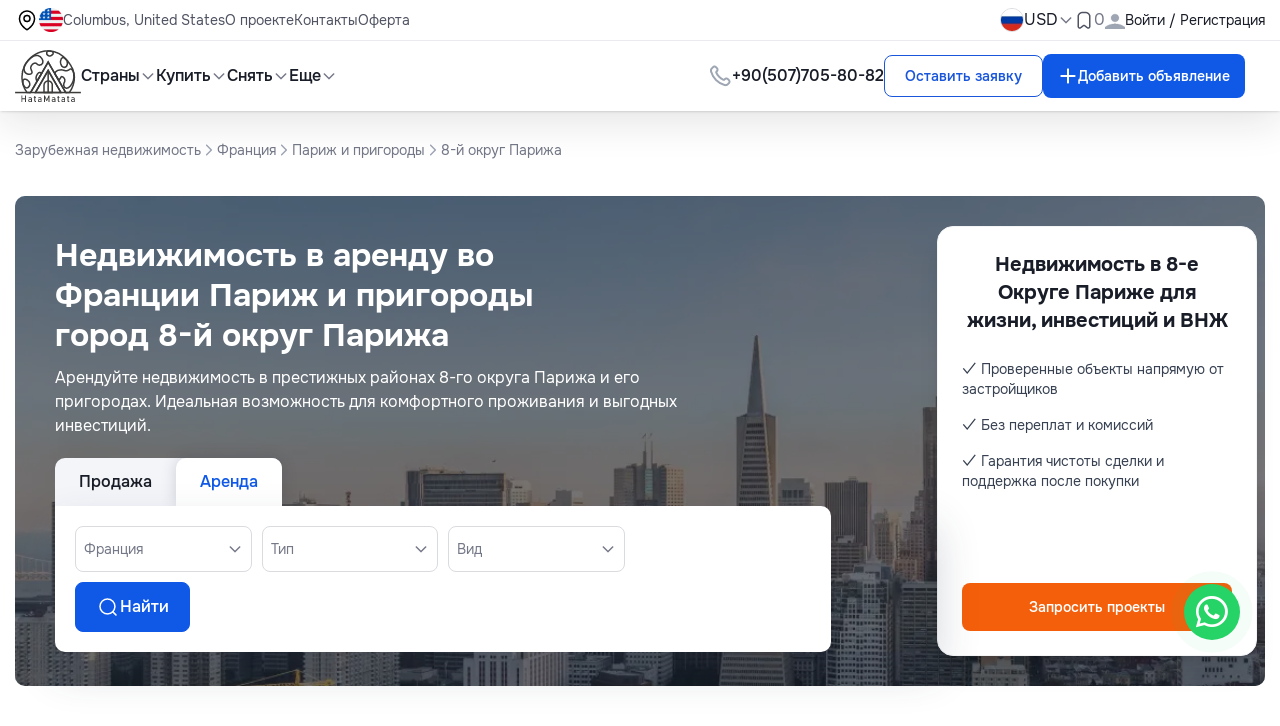

--- FILE ---
content_type: text/html; charset=UTF-8
request_url: https://hatamatata.ru/rent/france/paris-and-suburbs/8-oi-raion-pariza/
body_size: 44504
content:
<!DOCTYPE html>
<html lang="ru" xmlns="http://www.w3.org/1999/html">
<head>
    <meta charset="UTF-8"/>
    <meta name="viewport" content="width=device-width, initial-scale=1.0"/>
    <meta name="csrf-token" content=8Vh9iRUcYpX7PCNqht69aI4DCtqweWADGGTWF1n5>


            <meta name="robots" content="max-snippet:-1,max-image-preview:large,max-video-preview:-1">
<link rel="canonical" href="https://hatamatata.ru/rent/france/paris-and-suburbs/8-oi-raion-pariza/">
<link rel="sitemap" title="Sitemap" href="/sitemap.xml" type="application/xml">
<meta name="description" content="Недвижимость в 8-е Округе Париже  аренда краткосрочная и длительная : 2 объектов, а цены от 1 540 $ до 5 999 $.">
<meta name="author" content="hatamatata">
<title>Аренда недвижимости в 8-е Округе Париже   ┋ ХатаМатата</title>
<meta name="image" content="https://cdn.hatamatata.ru/pic/og/ru/a1c82f23d936a94bec9d27a7019eee39.jpg">
<link href="https://hatamatata.ru/svg/logo.svg" rel="shortcut icon">
<meta property="og:title" content="Аренда недвижимости в 8-е Округе Париже   ┋ ХатаМатата">
<meta property="og:description" content="Недвижимость в 8-е Округе Париже  аренда краткосрочная и длительная : 2 объектов, а цены от 1 540 $ до 5 999 $.">
<meta property="og:locale" content="ru">
<meta property="og:image" content="https://cdn.hatamatata.ru/pic/og/ru/a1c82f23d936a94bec9d27a7019eee39.jpg">
<meta property="og:url" content="https://hatamatata.ru/rent/france/paris-and-suburbs/8-oi-raion-pariza/">
<meta property="og:site_name" content="Hatamatata">
<meta property="og:type" content="website">
<meta name="twitter:card" content="summary_large_image">
<meta name="twitter:image" content="https://cdn.hatamatata.ru/pic/og/ru/a1c82f23d936a94bec9d27a7019eee39.jpg">
<meta name="twitter:title" content="Аренда недвижимости в 8-е Округе Париже   ┋ ХатаМатата">
<meta name="twitter:description" content="Недвижимость в 8-е Округе Париже  аренда краткосрочная и длительная : 2 объектов, а цены от 1 540 $ до 5 999 $.">
<meta name="twitter:site" content="@hatamatata_ru">
<link rel="alternate" hreflang="ru" href="https://hatamatata.ru/rent/france/paris-and-suburbs/8-oi-raion-pariza/">
<link rel="alternate" hreflang="en" href="https://hatamatata.com/rent/france/paris-and-suburbs/8-oi-raion-pariza/">

    
            <script type="application/ld+json">{"@context":"https://schema.org","@type":"Product","name":"Аренда недвижимости в 8-е Округе Париже   ┋ ХатаМатата  ","description":"Недвижимость в 8-е Округе Париже  аренда краткосрочная и длительная : 2 объектов, а цены от 1 540 $ до 5 999 $. ","image":"https://cdn.hatamatata.ru/pic/og/ru/a1c82f23d936a94bec9d27a7019eee39.jpg","offers":{"@type":"AggregateOffer","offerCount":438,"lowPrice":"1540","highPrice":"5999","priceCurrency":"USD"},"aggregateRating":{"@type":"AggregateRating","ratingValue":"4.6","ratingCount":200}}</script>
            <script type="application/ld+json">{"@context":"https://schema.org","@type":"FAQPage","mainEntity":[{"@type":"Question","name":"Где выгоднее приобрести объекты недвижимости в 8-е Округе Париже?","acceptedAnswer":{"@type":"Answer","text":"Наиболее интересными районами остаются территории где есть все необходимое для жизни, в шаговой доступности от центра. Покупатели недвижимости склоняются к выбору актуальных проектах, с развитой инфраструктурой и удобным транспортом. Для инвесторов часто выбирают зоны с хорошей доходностью. Если важен уют и тишина, часто подходят тихие кварталы с парками с семейной инфраструктурой. Наиболее разумно рассматривать новые жилые массивы в 8-е Округе Париже, с удобным расположением и хорошими перспективами."}},{"@type":"Question","name":"Какой ценовой диапазон жилья в 8-е Округе Париже?","acceptedAnswer":{"@type":"Answer","text":"Рыночная стоимость жилья в 8-е Округе Париже колеблются в интервале 1 540 $ — 5 999 $, при этом многое определяется уровня отделки и года постройки. Бюджетные покупки возможны от 1 540 $, в то же время престижные варианты продаются примерно 5 999 $. Если смотреть на рынок в целом, спрос держится на высоком уровне."}},{"@type":"Question","name":"Что нужно для приобретения жилья в 8-е Округе Париже?","acceptedAnswer":{"@type":"Answer","text":"Покупка объектов недвижимости в 8-е Округе Париже строится стандартным образом.  \nВ начале процесса осуществляется выбор объекта недвижимости.  \nЗатем вносится небольшой депозит для фиксации цены.  \nДалее проводится проверка застройщика и документации.  \nКонтракт на покупку подписывается обеими сторонами.  \nФинальный расчет проводится в валюте сделки.  \nЗаключительный шаг — регистрация сделки, и все данные фиксируются в официальных реестрах.  \nПокупка недвижимости в 8-е Округе Париже зависит от готовности документов, но обычно не превышает двух недель."}},{"@type":"Question","name":"Дают ли ипотеку при покупке объектов недвижимости в 8-е Округе Париже?","acceptedAnswer":{"@type":"Answer","text":"В большинстве проектов строительные компании дают возможность оформить оформление сделки объектов недвижимости в 8-е Округе Париже на гибких условиях.  \nВ среднем вносится от трети до половины суммы, а остаток можно выплачивать ежемесячно или поквартально.  \nПроценты по рассрочке, как правило, не начисляются, что позволяет распределить платежи без переплаты.  \nТакже доступна ипотека, ипотеку можно оформить как на месте, так и дистанционно.  \nМожно сказать, что оформить рассрочку можно без сложных процедур."}},{"@type":"Question","name":"Сдается ли объекты недвижимости в 8-е Округе Париже в аренду?","acceptedAnswer":{"@type":"Answer","text":"Обычно можно сдавать жилье в аренду без ограничений, при наличии разрешения на сдачу и оформления договора.  \nНовые собственники выбирают аренду как инвестиционный инструмент, в популярных у туристов местах.  \nМожно сдавать жилье как на месяцы, так и на дни, с учетом особенностей спроса в в 8-е Округе Париже.  \nЕсли покупка совершается как вложение, часто выгоднее работать через управляющую компанию.  \nМожно отметить, что спрос на аренду в этом городе остается высоким."}},{"@type":"Question","name":"Какие сборы и пошлины при покупке объектов недвижимости в 8-е Округе Париже?","acceptedAnswer":{"@type":"Answer","text":"При заключении сделки на покупку объекта недвижимости в 8-е Округе Париже обычно предусмотрены некоторые обязательные платежи.  \nЧаще всего уплачивается налог на покупку, обычно который может отличаться в зависимости от страны и региона.  \nТакже, включаются расходы на нотариуса и государственную пошлину.  \nКогда сделка оформляется при помощи агентства, покупатель оплачивает комиссию по договоренности.  \nПри определенных условиях существует обязательный ежегодный платеж, в среднем составляющий менее 1 % от стоимости.  \nВ итоге, общая сумма расходов остается умеренной."}},{"@type":"Question","name":"Как долго оформляется покупка объекта недвижимости в 8-е Округе Париже?","acceptedAnswer":{"@type":"Answer","text":"Полное оформление права собственности объектов недвижимости в 8-е Округе Париже выполняется с разной скоростью.  \nВ большинстве случаев сделка завершается в течение 1–2 месяцев, если есть ипотека или перевод из-за рубежа, процесс может продлиться до 2 месяцев.  \nВ случае покупки квартиры на ранней стадии часто используется схема с предварительным договором и последующей регистрацией.  \nДля вторичного рынка все документы подготавливаются и подписываются за короткий срок.  \nКак итог, сроки оформления остаются разумными и прозрачными."}},{"@type":"Question","name":"Интересен ли город 8-й округ Парижа для переезда, инвестиций и digital-nomads?","acceptedAnswer":{"@type":"Answer","text":"Сегодня 8-й округ Парижа привлекает все больше покупателей и экспатов для длительного проживания и инвестирования.  \nИз-за удачного сочетания комфорта, стабильности и развитой социальной среды это отличное место для семьи и работы онлайн.  \nДля инвесторов 8-й округ Парижа интересен стабильным спросом на аренду, так как недвижимость здесь сохраняет и увеличивает стоимость.  \nДля тех, кто работает онлайн, 8-й округ Парижа — одно из лучших мест, благодаря визам для удаленных работников и простоте легализации.  \nМожно сказать, что здесь комфортно жить, выгодно инвестировать и легко адаптироваться."}}]}</script>
    
        <link rel="preload" as="style" href="https://hatamatata.ru/build/assets/app-1b4e076d.css" /><link rel="modulepreload" href="https://hatamatata.ru/build/assets/app-c0449bce.js" /><link rel="stylesheet" href="https://hatamatata.ru/build/assets/app-1b4e076d.css" data-navigate-track="reload" /><script type="module" src="https://hatamatata.ru/build/assets/app-c0449bce.js" data-navigate-track="reload"></script>
    <!-- Google Tag Manager -->
        <script>(function (w, d, s, l, i) {
                w[l] = w[l] || [];
                w[l].push({
                    'gtm.start':
                        new Date().getTime(), event: 'gtm.js'
                });
                var f = d.getElementsByTagName(s)[0],
                    j = d.createElement(s), dl = l != 'dataLayer' ? '&l=' + l : '';
                j.async = true;
                j.src =
                    'https://www.googletagmanager.com/gtm.js?id=' + i + dl;
                f.parentNode.insertBefore(j, f);
            })(window, document, 'script', 'dataLayer', 'GTM-TSRK6SS');</script>
        <!-- End Google Tag Manager -->

    
    <style>
        [x-cloak] { display: none !important; }
    </style>

            <script type="application/ld+json">{"@context":"http:\/\/schema.org","@type":"BreadcrumbList","itemListElement":[{"@type":"ListItem","position":1,"item":{"@id":"https:\/\/hatamatata.ru\/","name":"Зарубежная недвижимость","image":null}},{"@type":"ListItem","position":2,"item":{"@id":"https:\/\/hatamatata.ru\/rent\/france\/","name":"Франция","image":null}},{"@type":"ListItem","position":3,"item":{"@id":"https:\/\/hatamatata.ru\/rent\/france\/paris-and-suburbs\/","name":"Париж и пригороды","image":null}},{"@type":"ListItem","position":4,"item":{"@id":"https:\/\/hatamatata.ru\/rent\/france\/paris-and-suburbs\/8-oi-raion-pariza\/","name":"8-й округ Парижа","image":null}}]}</script>
    
</head>
<body x-data="{ ...asyncFavourite(), mobile_menu_status: false, registrationModal: false }" :class="mobile_menu_status ? 'no-scroll' : ''">
<header>
    <nav
        x-data="headerScroll()"
        x-init=activate(true)
        class="fixed top-0 left-0 z-50 w-full shadow transition-transform duration-300 ease-in-out"
        :style="{'transform': showTop ? 'translateY(0)' : `translateY(-${topHeight}px)`}"
    >
        <div x-ref="topBar"
        >
            <div class="w-full bg-white shadow-nav-shadow" x-data="{ isOpenCurrency: false }">
                <template x-teleport="body" @click.away="open = false">
    <div class="fixed z-50 inset-0 grid place-content-center bg-brand-black/30 px-15"
         x-show="registrationModal">
        <div class="relative w-[21.5625rem] sm:w-auto sm:max-w-lg bg-white rounded-2xl mx-4 pb-30">
            <button class="absolute top-3 sm:top-4 right-4 ml-auto" x-on:click="registrationModal = false">
                <img src="https://hatamatata.ru/images/svg/cross.svg" alt="cross">
            </button>
            <div class="tab-wrapper"
                 x-data="{
                     openTab: 1,
                     activeClasses: 'text-brand-blue pb-4 border-b-2 border-b-brand-blue ',
                     inactiveClasses: 'pb-4',
                     show: true
                     }">

                <div class="flex list-none lex-col flex-wrap pl-0 gap-5 text-lg font-medium text-brand-gray-3 border-b border-b-brand-gray-7 px-6 pt-30 md:pl-30 pr-[4.25rem]">
                    <button @click="openTab = 1" :class="openTab === 1 ? activeClasses : inactiveClasses">
                        Вход
                    </button>
                    <button @click="openTab = 2" :class="openTab === 2 ? activeClasses : inactiveClasses">
                        Регистрация
                    </button>
                    <a :class="openTab === 3 ? activeClasses : inactiveClasses"
                       href="https://hatamatata.ru/register-team/"
                       target="_blank">
                        Регистрация компании
                    </a>
                </div>

                
                <div x-show="openTab === 1">
                    <form x-data="submitAuthForm()" class="p-30 space-y-5" @submit.prevent="submit()" :disabled="isLoading" novalidate>
                        <input type="hidden" name="_token" value="8Vh9iRUcYpX7PCNqht69aI4DCtqweWADGGTWF1n5" autocomplete="off">                        <label for="username" class="flex flex-col space-y-five">
                            <span class="text-sm">
                                Email*
                            </span>
                            <input
                                nativeId="username"
                                x-model="email"
                                type="email"
                                name="email_login"
                                required
                                value=""
                                class="input-hover input-focus border border-brand-gray-6 rounded-lg outline-none py-3 px-5"
                                placeholder="Введите ваш e-mail"/>
                        </label>

                        <div class="alert alert-danger">
                            <div x-model="errorMessage" x-text="errorMessage" class="text-brand-red"></div>
                        </div>

                        <div class="alert alert-danger">
                            <div x-model="errorMessageEmail" x-text="errorMessageEmail" class="text-brand-red"></div>
                        </div>

                        <label for="password" class="relative flex flex-col space-y-five">
                            <span class="text-sm">
                                Пароль*
                            </span>
                            <div class="relative">

                                <input
                                    nativeId="password"
                                    x-model="password"
                                    name="password_login"
                                    type="password"
                                    :type="show ? 'password' : 'text'"
                                    class="input-hover block input-focus w-full border border-brand-gray-6 rounded-lg outline-none py-3 pl-5 pr-50"
                                    placeholder="Пароль"/>

                                <span class="absolute right-5 top-3.5">
                                        
                                    <span @click="show = !show"
                                          :class="{'hidden': !show, 'block':show }">
                                        <img src="https://hatamatata.ru/images/svg/show-pass.svg" alt="show-pass">
                                    </span>

                                         

                                    <span @click="show = !show"
                                          :class="{'block': !show, 'hidden':show }">
                                        <img src="https://hatamatata.ru/images/svg/hide-pass.svg" alt="show-pass">
                                    </span>
                                    </span>
                            </div>
                        </label>

                        <div class="alert alert-danger">
                            <div x-model="errorMessagePassword" x-text="errorMessagePassword" class="text-brand-red"></div>
                        </div>

                        <div class="flex items-center justify-between">
                            <div class="flex items-center gap-2.5">
                                <label htmlFor="remember" class="flex cursor-pointer gap-2.5">
                                    <div class="relative">
                                        <input type="checkbox" nativeId="remember" x-model="remember"/>
                                        <span class="absolute top-[0.2188rem] left-[0.2188rem]">
                                            <img src="https://hatamatata.ru/images/svg/checkmark.svg" alt="checkmark">
                                        </span>
                                    </div>
                                    <span class="text-base">
                                        Запомнить меня
                                    </span>
                                </label>
                            </div>
                            <a href="https://hatamatata.ru/forget-password/" class="text-brand-orange">
                                Забыли пароль?
                            </a>
                        </div>
                        <!-- Button -->
                        <button type="submit" class="btn-primary py-3 w-full" @click.prevent="submit()">
                            Войти

                            <div x-show="isLoading" role="status">
                                <img src="https://hatamatata.ru/images/svg/spinner.svg" alt="spinner">
                            </div>
                        </button>
                    </form>
                </div>

                <!-- Sign Up -->
                <div x-show="openTab === 2">
                    <form x-data="submitRegisterForm()" class="p-30 space-y-5" @submit.prevent="submit()" :disabled="isLoading" novalidate>
                        <input type="hidden" name="_token" value="8Vh9iRUcYpX7PCNqht69aI4DCtqweWADGGTWF1n5" autocomplete="off">
                        <div class="alert alert-danger">
                            <div x-model="errorMessageFingerprint" x-text="errorMessageFingerprint" class="text-brand-red"></div>
                        </div>

                        <label for="full-name" class="flex flex-col space-y-five">
                            <span class="text-sm">
                                Имя*
                            </span>
                            <input
                                nativeId="full-name"
                                x-model="name"
                                name="name"
                                required
                                value=""
                                type="text"
                                class="input-hover input-focus border border-brand-gray-6 rounded-lg outline-none py-3 px-5"
                                placeholder="Введите ваше имя"/>
                        </label>

                        <div class="alert alert-danger">
                            <div x-model="errorMessageName" x-text="errorMessageName" class="text-brand-red"></div>
                        </div>

                        <label for="email" class="flex flex-col space-y-five">
                            <span class="text-sm">
                               Email*
                            </span>
                            <input
                                nativeId="username01"
                                x-model="email"
                                type="email"
                                name="email"
                                required
                                value=""
                                placeholder="Введите ваш e-mail"
                                class="input-hover input-focus border border-brand-gray-6 rounded-lg outline-none py-3 px-5"/>
                        </label>

                        <div class="alert alert-danger">
                            <div x-model="errorMessageEmail" x-text="errorMessageEmail" class="text-brand-red"></div>
                        </div>


                        <label for="password" class="relative flex flex-col space-y-five">
                            <span class="text-sm">
                                Пароль*
                            </span>
                            <div class="relative">
                                <input
                                    nativeId="password2"
                                    x-model="password"
                                    name="password"
                                    required
                                    type="password"
                                    :type="show ? 'password' : 'text'"
                                    class="input-hover block input-focus w-full border border-brand-gray-6 rounded-lg outline-none py-3 pl-5 pr-50"
                                    placeholder="Пароль"/>
                                <span class="absolute right-5 top-3.5">

                                    <span @click="show = !show"
                                          :class="{'hidden': !show, 'block':show }">
                                        <img src="https://hatamatata.ru/images/svg/show-pass.svg" alt="show-pass">
                                    </span>

                                    

                                    <span @click="show = !show"
                                          :class="{'block': !show, 'hidden':show }">
                                        <img src="https://hatamatata.ru/images/svg/hide-pass.svg" alt="show-pass">
                                    </span>
                                </span>
                                <p class="form-text color-gray">
                                    Минимум 8 символов с 1 цифрой и 1 буквой
                                </p>
                            </div>
                        </label>

                        <div class="alert alert-danger">
                            <div x-model="errorMessagePassword" x-text="errorMessagePassword" class="text-brand-red"></div>
                        </div>

                        <!-- Button -->
                        <button type="submit" class="btn-primary py-3 w-full" @submit.prevent="submit()">
                            Зарегистрироваться

                            <div x-show="isLoading" role="status">
                                <img src="https://hatamatata.ru/images/svg/spinner.svg" alt="">
                            </div>
                        </button>
                    </form>
                </div>

            </div>

            <!-- Socials -->
            <div class="px-6 md:px-30">
                <div class="flex items-center gap-5">
                    <div class="h-px w-full bg-brand-gray-7"></div>
                    <p class="text-brand-gray-3 whitespace-nowrap">
                        или через социальные сети
                    </p>
                    <div class="h-px w-full bg-brand-gray-7"></div>
                </div>


                <div class="flex items-center justify-center gap-4 mt-5">
                    
                                            <a href="https://hatamatata.ru/login/vkontakte"
                           class="w-8 h-8 rounded-full grid place-content-center bg-[#5181B8]">
                            <img src="https://hatamatata.ru/images/svg/rounded-rectangle-with-path.svg" alt="rounded-rectangle-with-path">
                        </a>
                    
                    

                    
                    
                    
                                            <a href="https://hatamatata.ru/login/odnoklassniki"
                           class="w-8 h-8 rounded-full grid place-content-center">
                            <img src="https://hatamatata.ru/images/svg/ok.svg" alt="ok">
                        </a>
                                    </div>
            </div>
        </div>
    </div>
</template>

                <div class="hidden lg:block py-2 text-sm border-b border-b-brand-gray-7">
                    <div class="max-w-base mx-auto w-full flex items-center justify-between px-15">
                        <div class="flex items-center gap-10">
                            <ul class="flex items-center gap-10 text-brand-gray-2">
                                <li class="flex items-center gap-2.5">
                                    <img src="https://hatamatata.ru/images/svg/location.svg" alt="location">

                                    <div class="bem-country-flag-24-2x is-us"></div>


                                    <div class="hover:text-brand-primary-hover">Columbus, United States</div>
                                </li>
                                <li>
                                    
                                    <a class="hover:text-brand-primary-hover transition-all duration-200"
                                       href="https://hatamatata.ru/page/about-project/">
                                        О проекте
                                    </a>
                                </li>
                                <li>
                                    <a class="hover:text-brand-primary-hover transition-all duration-200"
                                       href="https://hatamatata.ru/contacts">
                                        Контакты
                                    </a>
                                </li>
                                <li>
                                    <a class="hover:text-brand-primary-hover transition-all duration-200"
                                       href="https://hatamatata.ru/page/offer/">
                                        Оферта
                                    </a>
                                </li>
                            </ul>
                        </div>

                        <div class="flex items-center gap-8">
                            <div class="relative">
                                <button class="flex items-center gap-five">
                                    <div class="w-6 h-6 rounded-full border border-brand-gray-6 overflow-hidden">
                                        <img
                                            src="https://hatamatata.ru/assets/images/flags/russia.webp"
                                            alt="ru Flag"
                                            class="w-full h-full"/>
                                    </div>
                                </button>
                            </div>

                            <div>
                                <button class="flex items-center text-sm md:text-base gap-five"
                                        @click="isOpenCurrency = !isOpenCurrency"
                                >
                                    USD
                                    <span>
                                <img src="https://hatamatata.ru/images/svg/down-arrow.svg" alt="down-arrow">
                            </span>
                                </button>

                                <div class="absolute currency-dropdown">
                                    <div class="mt-2 left-10 w-20 rounded-md bg-white shadow-md"
                                         x-show="isOpenCurrency"
                                         @click.away="isOpenCurrency = false"
                                    >
                                        <ul class="links-dropdown-shadow bg-gray-50 rounded-xl text-sm p-2.5 mt-0.5"
                                            x-cloak>
                                                                                            <li class="px-15 py-2.5 hover:text-brand-blue rounded cursor-pointer hover:bg-brand-gray-12">
                                                    <span
                                                        x-on:click="window.location.href='https://hatamatata.ru/currency/EUR/'">EUR</span>
                                                </li>
                                                                                            <li class="px-15 py-2.5 hover:text-brand-blue rounded cursor-pointer hover:bg-brand-gray-12">
                                                    <span
                                                        x-on:click="window.location.href='https://hatamatata.ru/currency/USD/'">USD</span>
                                                </li>
                                                                                            <li class="px-15 py-2.5 hover:text-brand-blue rounded cursor-pointer hover:bg-brand-gray-12">
                                                    <span
                                                        x-on:click="window.location.href='https://hatamatata.ru/currency/RUB/'">RUB</span>
                                                </li>
                                                                                            <li class="px-15 py-2.5 hover:text-brand-blue rounded cursor-pointer hover:bg-brand-gray-12">
                                                    <span
                                                        x-on:click="window.location.href='https://hatamatata.ru/currency/GBP/'">GBP</span>
                                                </li>
                                                                                            <li class="px-15 py-2.5 hover:text-brand-blue rounded cursor-pointer hover:bg-brand-gray-12">
                                                    <span
                                                        x-on:click="window.location.href='https://hatamatata.ru/currency/UAH/'">UAH</span>
                                                </li>
                                                                                    </ul>

                                    </div>
                                </div>
                            </div>

                            <a class="flex items-center gap-five" href="https://hatamatata.ru/my-favorite/">
                        <span>
                            <img src="https://hatamatata.ru/images/svg/favorite.svg" alt="favorite">
                        </span>
                                <span
                                    class="text-brand-gray-3 text-sm sm:text-base"
                                                                            x-init="startCount()"
                                                                        x-text="favouriteCount"></span>
                            </a>

                            
                                <button class="flex items-center gap-2.5" @click="registrationModal = true">
                    <span>
                        <img src="https://hatamatata.ru/assets/images/user.svg" width="20" height="20" alt="user">
                    </span>
                                    <p>Войти / Регистрация</p>
                                </button>
                                                    </div>
                    </div>
                </div>

                <div class="max-w-base mx-auto flex items-center justify-between font-medium py-2 px-15">
                    <div class="flex items-center gap-30">
                        <a href="/" class="h-[3.125rem] w-[3.8125rem] md:h-[3.375rem] md:w-[4.125rem]">
                            <img src="/svg/logo.svg" alt="Logo" class="w-full h-full"/>
                        </a>
                        <ul class="hidden lg:flex items-center gap-30">
                            <li>
                                <div class="flex flex-end">
                                    <div class="relative" x-data="{ open: false }">
                                        <button
                                            class="flex items-center gap-five hover:text-brand-primary-hover transition-all duration-200"
                                            @click="open = !open"
                                            :aria-expanded="open ? 'true' : 'false'">
                                            Страны
                                            <img
                                                :src="open ? 'https://hatamatata.ru/images/svg/arrow-open.svg' : 'https://hatamatata.ru/images/svg/arrow-close.svg'"
                                                alt="">
                                        </button>
                                        <div
                                            x-show="open"
                                            @click.away="open = false"
                                            x-transition.origin.top.left
                                            style="display: none; max-height: 700px; overflow-y: auto;"
                                            class="absolute left-0 mt-2 w-40 rounded-md bg-white shadow-md">

                                            <div class="dropdown-header">
                                                <ul class="links-dropdown-shadow bg-white rounded-xl text-sm p-2.5 mt-0.5">
                                                                                                            <li
                                                            class="px-15 py-2.5 hover:text-brand-blue rounded cursor-pointer hover:bg-brand-gray-8"
                                                            onclick="window.location.href='https://hatamatata.ru/montenegro/'"
                                                        >
                                                            <a href="https://hatamatata.ru/montenegro/">
                                                                Черногория
                                                            </a>
                                                        </li>
                                                                                                            <li
                                                            class="px-15 py-2.5 hover:text-brand-blue rounded cursor-pointer hover:bg-brand-gray-8"
                                                            onclick="window.location.href='https://hatamatata.ru/spain/'"
                                                        >
                                                            <a href="https://hatamatata.ru/spain/">
                                                                Испания
                                                            </a>
                                                        </li>
                                                                                                            <li
                                                            class="px-15 py-2.5 hover:text-brand-blue rounded cursor-pointer hover:bg-brand-gray-8"
                                                            onclick="window.location.href='https://hatamatata.ru/turkey/'"
                                                        >
                                                            <a href="https://hatamatata.ru/turkey/">
                                                                Турция
                                                            </a>
                                                        </li>
                                                                                                            <li
                                                            class="px-15 py-2.5 hover:text-brand-blue rounded cursor-pointer hover:bg-brand-gray-8"
                                                            onclick="window.location.href='https://hatamatata.ru/indonesia/'"
                                                        >
                                                            <a href="https://hatamatata.ru/indonesia/">
                                                                Индонезия
                                                            </a>
                                                        </li>
                                                                                                            <li
                                                            class="px-15 py-2.5 hover:text-brand-blue rounded cursor-pointer hover:bg-brand-gray-8"
                                                            onclick="window.location.href='https://hatamatata.ru/bulgaria/'"
                                                        >
                                                            <a href="https://hatamatata.ru/bulgaria/">
                                                                Болгария
                                                            </a>
                                                        </li>
                                                                                                            <li
                                                            class="px-15 py-2.5 hover:text-brand-blue rounded cursor-pointer hover:bg-brand-gray-8"
                                                            onclick="window.location.href='https://hatamatata.ru/tailand/'"
                                                        >
                                                            <a href="https://hatamatata.ru/tailand/">
                                                                Таиланд
                                                            </a>
                                                        </li>
                                                                                                            <li
                                                            class="px-15 py-2.5 hover:text-brand-blue rounded cursor-pointer hover:bg-brand-gray-8"
                                                            onclick="window.location.href='https://hatamatata.ru/portugal/'"
                                                        >
                                                            <a href="https://hatamatata.ru/portugal/">
                                                                Португалия
                                                            </a>
                                                        </li>
                                                                                                            <li
                                                            class="px-15 py-2.5 hover:text-brand-blue rounded cursor-pointer hover:bg-brand-gray-8"
                                                            onclick="window.location.href='https://hatamatata.ru/cyprus/'"
                                                        >
                                                            <a href="https://hatamatata.ru/cyprus/">
                                                                Кипр
                                                            </a>
                                                        </li>
                                                                                                            <li
                                                            class="px-15 py-2.5 hover:text-brand-blue rounded cursor-pointer hover:bg-brand-gray-8"
                                                            onclick="window.location.href='https://hatamatata.ru/france/'"
                                                        >
                                                            <a href="https://hatamatata.ru/france/">
                                                                Франция
                                                            </a>
                                                        </li>
                                                                                                            <li
                                                            class="px-15 py-2.5 hover:text-brand-blue rounded cursor-pointer hover:bg-brand-gray-8"
                                                            onclick="window.location.href='https://hatamatata.ru/italy/'"
                                                        >
                                                            <a href="https://hatamatata.ru/italy/">
                                                                Италия
                                                            </a>
                                                        </li>
                                                                                                            <li
                                                            class="px-15 py-2.5 hover:text-brand-blue rounded cursor-pointer hover:bg-brand-gray-8"
                                                            onclick="window.location.href='https://hatamatata.ru/greece/'"
                                                        >
                                                            <a href="https://hatamatata.ru/greece/">
                                                                Греция
                                                            </a>
                                                        </li>
                                                                                                            <li
                                                            class="px-15 py-2.5 hover:text-brand-blue rounded cursor-pointer hover:bg-brand-gray-8"
                                                            onclick="window.location.href='https://hatamatata.ru/uae/'"
                                                        >
                                                            <a href="https://hatamatata.ru/uae/">
                                                                ОАЭ (Объединённые Арабские Эмираты)
                                                            </a>
                                                        </li>
                                                                                                            <li
                                                            class="px-15 py-2.5 hover:text-brand-blue rounded cursor-pointer hover:bg-brand-gray-8"
                                                            onclick="window.location.href='https://hatamatata.ru/usa/'"
                                                        >
                                                            <a href="https://hatamatata.ru/usa/">
                                                                США
                                                            </a>
                                                        </li>
                                                                                                            <li
                                                            class="px-15 py-2.5 hover:text-brand-blue rounded cursor-pointer hover:bg-brand-gray-8"
                                                            onclick="window.location.href='https://hatamatata.ru/georgia/'"
                                                        >
                                                            <a href="https://hatamatata.ru/georgia/">
                                                                Грузия
                                                            </a>
                                                        </li>
                                                                                                            <li
                                                            class="px-15 py-2.5 hover:text-brand-blue rounded cursor-pointer hover:bg-brand-gray-8"
                                                            onclick="window.location.href='https://hatamatata.ru/serbia/'"
                                                        >
                                                            <a href="https://hatamatata.ru/serbia/">
                                                                Сербия
                                                            </a>
                                                        </li>
                                                                                                            <li
                                                            class="px-15 py-2.5 hover:text-brand-blue rounded cursor-pointer hover:bg-brand-gray-8"
                                                            onclick="window.location.href='https://hatamatata.ru/croatia/'"
                                                        >
                                                            <a href="https://hatamatata.ru/croatia/">
                                                                Хорватия
                                                            </a>
                                                        </li>
                                                                                                            <li
                                                            class="px-15 py-2.5 hover:text-brand-blue rounded cursor-pointer hover:bg-brand-gray-8"
                                                            onclick="window.location.href='https://hatamatata.ru/slovenia/'"
                                                        >
                                                            <a href="https://hatamatata.ru/slovenia/">
                                                                Словения
                                                            </a>
                                                        </li>
                                                                                                            <li
                                                            class="px-15 py-2.5 hover:text-brand-blue rounded cursor-pointer hover:bg-brand-gray-8"
                                                            onclick="window.location.href='https://hatamatata.ru/egypt/'"
                                                        >
                                                            <a href="https://hatamatata.ru/egypt/">
                                                                Египет
                                                            </a>
                                                        </li>
                                                                                                    </ul>
                                            </div>
                                        </div>
                                    </div>
                                </div>
                            </li>
                            
                            
                            
                            
                            
                            
                            
                            
                            
                            
                            
                            
                            
                            
                            
                            
                            
                            
                            
                            
                            
                            
                            
                            
                            
                            
                            
                            
                            
                            
                            
                            
                            
                            
                            
                            
                            
                            
                            
                            
                            
                            <li>
                                <div class="flex flex-end">
                                    <div
                                        class="relative"
                                        x-data="{ open: false }">
                                        <button
                                            class="flex items-center gap-five hover:text-brand-primary-hover transition-all duration-200"
                                            @click="open = !open"
                                            :aria-expanded="open ? 'true' : 'false'">
                                            Купить
                                            <img
                                                :src="open ? 'https://hatamatata.ru/images/svg/arrow-open.svg' : 'https://hatamatata.ru/images/svg/arrow-close.svg'"
                                                alt="">
                                        </button>
                                        <div
                                            x-show="open"
                                            @click.away="open = false"
                                            x-transition.origin.top.left
                                            style="display: none; max-height: 500px; overflow-y: auto;"
                                            class="absolute left-0 mt-2 w-40 rounded-md bg-white shadow-md">
                                            <div class="dropdown-header">
                                                <ul class="links-dropdown-shadow  bg-white rounded-xl text-sm p-2.5 mt-0.5">

                                                    <li
                                                        class="px-15 py-2.5 hover:text-brand-blue rounded cursor-pointer hover:bg-brand-gray-8"
                                                        onclick="window.location.href='https://hatamatata.ru/buy/'"
                                                    >
                                                        <a href="https://hatamatata.ru/buy/"
                                                           title="Купить недвижимость">
                                                            Недвижимость
                                                        </a>
                                                    </li>
                                                                                                                                                                        <li
                                                                class="px-15 py-2.5 hover:text-brand-blue rounded cursor-pointer hover:bg-brand-gray-8"
                                                                onclick="window.location.href='https://hatamatata.ru/buy/flat/'"
                                                            >

                                                                <a href="https://hatamatata.ru/buy/flat/"
                                                                   title="Купить квартиру">
                                                                    Квартира
                                                                </a>
                                                            </li>
                                                                                                                                                                                                                                <li
                                                                class="px-15 py-2.5 hover:text-brand-blue rounded cursor-pointer hover:bg-brand-gray-8"
                                                                onclick="window.location.href='https://hatamatata.ru/buy/penthouse/'"
                                                            >

                                                                <a href="https://hatamatata.ru/buy/penthouse/"
                                                                   title="Купить пентхаус">
                                                                    Пентхаус
                                                                </a>
                                                            </li>
                                                                                                                                                                                                                                <li
                                                                class="px-15 py-2.5 hover:text-brand-blue rounded cursor-pointer hover:bg-brand-gray-8"
                                                                onclick="window.location.href='https://hatamatata.ru/buy/duplex/'"
                                                            >

                                                                <a href="https://hatamatata.ru/buy/duplex/"
                                                                   title="Купить дуплекс">
                                                                    Дуплекс
                                                                </a>
                                                            </li>
                                                                                                                                                                                                                                <li
                                                                class="px-15 py-2.5 hover:text-brand-blue rounded cursor-pointer hover:bg-brand-gray-8"
                                                                onclick="window.location.href='https://hatamatata.ru/buy/house/'"
                                                            >

                                                                <a href="https://hatamatata.ru/buy/house/"
                                                                   title="Купить дом">
                                                                    Дом
                                                                </a>
                                                            </li>
                                                                                                                                                                                                                                <li
                                                                class="px-15 py-2.5 hover:text-brand-blue rounded cursor-pointer hover:bg-brand-gray-8"
                                                                onclick="window.location.href='https://hatamatata.ru/buy/cottage/'"
                                                            >

                                                                <a href="https://hatamatata.ru/buy/cottage/"
                                                                   title="Купить коттедж">
                                                                    Коттедж
                                                                </a>
                                                            </li>
                                                                                                                                                                                                                                <li
                                                                class="px-15 py-2.5 hover:text-brand-blue rounded cursor-pointer hover:bg-brand-gray-8"
                                                                onclick="window.location.href='https://hatamatata.ru/buy/dacha/'"
                                                            >

                                                                <a href="https://hatamatata.ru/buy/dacha/"
                                                                   title="Купить дачу">
                                                                    Дача
                                                                </a>
                                                            </li>
                                                                                                                                                                                                                                <li
                                                                class="px-15 py-2.5 hover:text-brand-blue rounded cursor-pointer hover:bg-brand-gray-8"
                                                                onclick="window.location.href='https://hatamatata.ru/buy/townhouse/'"
                                                            >

                                                                <a href="https://hatamatata.ru/buy/townhouse/"
                                                                   title="Купить таунхаус">
                                                                    Таунхаус
                                                                </a>
                                                            </li>
                                                                                                                                                                                                                                <li
                                                                class="px-15 py-2.5 hover:text-brand-blue rounded cursor-pointer hover:bg-brand-gray-8"
                                                                onclick="window.location.href='https://hatamatata.ru/buy/loft/'"
                                                            >

                                                                <a href="https://hatamatata.ru/buy/loft/"
                                                                   title="Купить лофт">
                                                                    Лофт
                                                                </a>
                                                            </li>
                                                                                                                                                                                                                                <li
                                                                class="px-15 py-2.5 hover:text-brand-blue rounded cursor-pointer hover:bg-brand-gray-8"
                                                                onclick="window.location.href='https://hatamatata.ru/buy/villa/'"
                                                            >

                                                                <a href="https://hatamatata.ru/buy/villa/"
                                                                   title="Купить виллу">
                                                                    Вилла
                                                                </a>
                                                            </li>
                                                                                                                                                                                                                                <li
                                                                class="px-15 py-2.5 hover:text-brand-blue rounded cursor-pointer hover:bg-brand-gray-8"
                                                                onclick="window.location.href='https://hatamatata.ru/buy/chalets-cottages/'"
                                                            >

                                                                <a href="https://hatamatata.ru/buy/chalets-cottages/"
                                                                   title="Купить шале/коттедж">
                                                                    Шале/коттедж
                                                                </a>
                                                            </li>
                                                                                                                                                                                                                                <li
                                                                class="px-15 py-2.5 hover:text-brand-blue rounded cursor-pointer hover:bg-brand-gray-8"
                                                                onclick="window.location.href='https://hatamatata.ru/buy/castle/'"
                                                            >

                                                                <a href="https://hatamatata.ru/buy/castle/"
                                                                   title="Купить замок">
                                                                    Замок
                                                                </a>
                                                            </li>
                                                                                                                                                                                                                                <li
                                                                class="px-15 py-2.5 hover:text-brand-blue rounded cursor-pointer hover:bg-brand-gray-8"
                                                                onclick="window.location.href='https://hatamatata.ru/buy/cafes-restaurants/'"
                                                            >

                                                                <a href="https://hatamatata.ru/buy/cafes-restaurants/"
                                                                   title="Купить кафе/ресторан">
                                                                    Кафе/ресторан
                                                                </a>
                                                            </li>
                                                                                                                                                                                                                                <li
                                                                class="px-15 py-2.5 hover:text-brand-blue rounded cursor-pointer hover:bg-brand-gray-8"
                                                                onclick="window.location.href='https://hatamatata.ru/buy/hotels/'"
                                                            >

                                                                <a href="https://hatamatata.ru/buy/hotels/"
                                                                   title="Купить отель, гостиницу">
                                                                    Отель, гостиница
                                                                </a>
                                                            </li>
                                                                                                                                                                                                                                <li
                                                                class="px-15 py-2.5 hover:text-brand-blue rounded cursor-pointer hover:bg-brand-gray-8"
                                                                onclick="window.location.href='https://hatamatata.ru/buy/shop/'"
                                                            >

                                                                <a href="https://hatamatata.ru/buy/shop/"
                                                                   title="Купить магазин">
                                                                    Магазин
                                                                </a>
                                                            </li>
                                                                                                                                                                                                                                <li
                                                                class="px-15 py-2.5 hover:text-brand-blue rounded cursor-pointer hover:bg-brand-gray-8"
                                                                onclick="window.location.href='https://hatamatata.ru/buy/office/'"
                                                            >

                                                                <a href="https://hatamatata.ru/buy/office/"
                                                                   title="Купить офис">
                                                                    Офис
                                                                </a>
                                                            </li>
                                                                                                                                                                                                                                                                                                                                            <li
                                                                class="px-15 py-2.5 hover:text-brand-blue rounded cursor-pointer hover:bg-brand-gray-8"
                                                                onclick="window.location.href='https://hatamatata.ru/buy/building/'"
                                                            >

                                                                <a href="https://hatamatata.ru/buy/building/"
                                                                   title="Купить здание">
                                                                    Здание
                                                                </a>
                                                            </li>
                                                                                                                                                                                                                                                                                                                                            <li
                                                                class="px-15 py-2.5 hover:text-brand-blue rounded cursor-pointer hover:bg-brand-gray-8"
                                                                onclick="window.location.href='https://hatamatata.ru/buy/land/'"
                                                            >

                                                                <a href="https://hatamatata.ru/buy/land/"
                                                                   title="Купить земельный участок">
                                                                    Земельный участок
                                                                </a>
                                                            </li>
                                                                                                                                                                                                                                <li
                                                                class="px-15 py-2.5 hover:text-brand-blue rounded cursor-pointer hover:bg-brand-gray-8"
                                                                onclick="window.location.href='https://hatamatata.ru/buy/other-property/'"
                                                            >

                                                                <a href="https://hatamatata.ru/buy/other-property/"
                                                                   title="Купить другие объекты">
                                                                    Другие объекты
                                                                </a>
                                                            </li>
                                                                                                                                                            </ul>
                                            </div>
                                        </div>
                                    </div>
                                </div>
                            </li>
                            <li>
                                <div class="flex flex-end">
                                    <div
                                        class="relative"
                                        x-data="{ open: false }">
                                        <button
                                            class="flex items-center gap-five hover:text-brand-primary-hover transition-all duration-200"
                                            @click="open = !open"
                                            :aria-expanded="open ? 'true' : 'false'">
                                            Снять
                                            <img
                                                :src="open ? 'https://hatamatata.ru/images/svg/arrow-open.svg' : 'https://hatamatata.ru/images/svg/arrow-close.svg'"
                                                alt="">
                                        </button>
                                        <div
                                            x-show="open"
                                            @click.away="open = false"
                                            x-transition.origin.top.left
                                            style="display: none; max-height: 500px; overflow-y: auto;"
                                            class="absolute left-0 mt-2 w-40 rounded-md bg-white shadow-md">

                                            <div class="dropdown-header">
                                                <ul class="links-dropdown-shadow  bg-white rounded-xl text-sm p-2.5 mt-0.5">
                                                    <li
                                                        class="px-15 py-2.5 hover:text-brand-blue rounded cursor-pointer hover:bg-brand-gray-8"
                                                        onclick="window.location.href='https://hatamatata.ru/rent/'"
                                                    >
                                                        <a href="https://hatamatata.ru/rent/"
                                                           title="Снять недвижимость">
                                                            Недвижимость
                                                        </a>
                                                    </li>
                                                                                                                                                                        <li
                                                                class="px-15 py-2.5 hover:text-brand-blue rounded cursor-pointer hover:bg-brand-gray-8"
                                                                onclick="window.location.href='https://hatamatata.ru/rent/flat/'"
                                                            >

                                                                <a href="https://hatamatata.ru/rent/flat/"
                                                                   title="Снять квартиру">
                                                                    Квартира
                                                                </a>
                                                            </li>
                                                                                                                                                                                                                                <li
                                                                class="px-15 py-2.5 hover:text-brand-blue rounded cursor-pointer hover:bg-brand-gray-8"
                                                                onclick="window.location.href='https://hatamatata.ru/rent/penthouse/'"
                                                            >

                                                                <a href="https://hatamatata.ru/rent/penthouse/"
                                                                   title="Снять пентхаус">
                                                                    Пентхаус
                                                                </a>
                                                            </li>
                                                                                                                                                                                                                                                                                                                                            <li
                                                                class="px-15 py-2.5 hover:text-brand-blue rounded cursor-pointer hover:bg-brand-gray-8"
                                                                onclick="window.location.href='https://hatamatata.ru/rent/house/'"
                                                            >

                                                                <a href="https://hatamatata.ru/rent/house/"
                                                                   title="Снять дом">
                                                                    Дом
                                                                </a>
                                                            </li>
                                                                                                                                                                                                                                                                                                                                                                                                                                                        <li
                                                                class="px-15 py-2.5 hover:text-brand-blue rounded cursor-pointer hover:bg-brand-gray-8"
                                                                onclick="window.location.href='https://hatamatata.ru/rent/townhouse/'"
                                                            >

                                                                <a href="https://hatamatata.ru/rent/townhouse/"
                                                                   title="Снять таунхаус">
                                                                    Таунхаус
                                                                </a>
                                                            </li>
                                                                                                                                                                                                                                                                                                                                            <li
                                                                class="px-15 py-2.5 hover:text-brand-blue rounded cursor-pointer hover:bg-brand-gray-8"
                                                                onclick="window.location.href='https://hatamatata.ru/rent/villa/'"
                                                            >

                                                                <a href="https://hatamatata.ru/rent/villa/"
                                                                   title="Снять виллу">
                                                                    Вилла
                                                                </a>
                                                            </li>
                                                                                                                                                                                                                                                                                                                                                                                                                                                                                                                                                                                                                                                                                                                                                                                            <li
                                                                class="px-15 py-2.5 hover:text-brand-blue rounded cursor-pointer hover:bg-brand-gray-8"
                                                                onclick="window.location.href='https://hatamatata.ru/rent/office/'"
                                                            >

                                                                <a href="https://hatamatata.ru/rent/office/"
                                                                   title="Снять офис">
                                                                    Офис
                                                                </a>
                                                            </li>
                                                                                                                                                                                                                                                                                                                                                                                                                                                                                                                                                                    <li
                                                                class="px-15 py-2.5 hover:text-brand-blue rounded cursor-pointer hover:bg-brand-gray-8"
                                                                onclick="window.location.href='https://hatamatata.ru/rent/land/'"
                                                            >

                                                                <a href="https://hatamatata.ru/rent/land/"
                                                                   title="Снять земельный участок">
                                                                    Земельный участок
                                                                </a>
                                                            </li>
                                                                                                                                                                                                                                <li
                                                                class="px-15 py-2.5 hover:text-brand-blue rounded cursor-pointer hover:bg-brand-gray-8"
                                                                onclick="window.location.href='https://hatamatata.ru/rent/other-property/'"
                                                            >

                                                                <a href="https://hatamatata.ru/rent/other-property/"
                                                                   title="Снять другие объекты">
                                                                    Другие объекты
                                                                </a>
                                                            </li>
                                                                                                                                                            </ul>
                                            </div>
                                        </div>
                                    </div>
                                </div>
                            </li>
                            <li class="relative">
                                <div class="flex flex-end">
                                    <div
                                        class="relative"
                                        x-data="{ open: false }">
                                        <button
                                            class="flex items-center gap-five hover:text-brand-primary-hover transition-all duration-200"
                                            @click="open = !open"
                                            :aria-expanded="open ? 'true' : 'false'">
                                            Еще
                                            <img
                                                :src="open ? 'https://hatamatata.ru/images/svg/arrow-open.svg' : 'https://hatamatata.ru/images/svg/arrow-close.svg'"
                                                alt="">
                                        </button>
                                        <div
                                            x-show="open"
                                            @click.away="open = false"
                                            x-transition.origin.top.left
                                            style="display: none; max-height: 500px; overflow-y: auto;"
                                            class="absolute left-0 mt-2 w-40 rounded-md bg-white shadow-md">

                                            <ul class="links-dropdown-shadow  bg-white rounded-xl text-sm p-2.5 mt-0.5">
                                                                                                    <li
                                                        class="px-15 py-2.5 hover:text-brand-blue rounded cursor-pointer hover:bg-brand-gray-8"
                                                        onclick="window.location.href='https://hatamatata.ru/page/referral-program/'"
                                                    >
                                                        <a href="https://hatamatata.ru/page/referral-program/"
                                                           title="Реферальная программа">
                                                            Реферальная программа
                                                        </a>
                                                    </li>
                                                
                                                <li
                                                    class="px-15 py-2.5 hover:text-brand-blue rounded cursor-pointer hover:bg-brand-gray-8"
                                                    onclick="window.location.href='https://hatamatata.ru/developer/'"
                                                >
                                                    <a href="#"
                                                       @click.prevent="window.location.href='https://hatamatata.ru/developer/'"
                                                       title="Застройщики">
                                                        Застройщики
                                                    </a>
                                                </li>

                                                <li
                                                    class="px-15 py-2.5 hover:text-brand-blue rounded cursor-pointer hover:bg-brand-gray-8"
                                                    onclick="window.location.href='https://hatamatata.ru/agency/'"
                                                >
                                                    <a href="#"
                                                       @click.prevent="window.location.href='https://hatamatata.ru/agency/'"
                                                       title="Агентства">
                                                        Агентства
                                                    </a>
                                                </li>

                                                <li
                                                    class="px-15 py-2.5 hover:text-brand-blue rounded cursor-pointer hover:bg-brand-gray-8"
                                                    onclick="window.location.href='https://hatamatata.ru/b/'"
                                                >
                                                    <a href="https://hatamatata.ru/b/"
                                                       title="Блог">
                                                        Блог
                                                    </a>
                                                </li>

                                                <li
                                                    class="px-15 py-2.5 hover:text-brand-blue rounded cursor-pointer hover:bg-brand-gray-8"
                                                    onclick="window.location.href='https://hatamatata.ru/review/'"
                                                >
                                                    <a href="https://hatamatata.ru/review/"
                                                       title="Блог">
                                                        Отзывы
                                                    </a>
                                                </li>
                                            </ul>
                                        </div>
                                    </div>
                                </div>
                            </li>
                        </ul>
                    </div>
                    <div class="flex items-center gap-30">
                        <div class="hidden lg:block">
                            <a
                                href="#"
                                @click.prevent="window.location.href='https://wa.me/905077058082?text=%D0%94%D0%BE%D0%B1%D1%80%D1%8B%D0%B9+%D0%B4%D0%B5%D0%BD%D1%8C%2C+%D1%85%D0%BE%D1%82%D0%B5%D0%BB%D0%BE%D1%81%D1%8C+%D0%B1%D1%8B+%D1%83+%D0%B2%D0%B0%D1%81+%D0%BF%D0%BE%D0%BB%D1%83%D1%87%D0%B8%D1%82%D1%8C+%D0%BA%D0%BE%D0%BD%D1%81%D1%83%D0%BB%D1%8C%D1%82%D0%B0%D1%86%D0%B8%D1%8E.+https%3A%2F%2Fhatamatata.ru%2Frent%2Ffrance%2Fparis-and-suburbs%2F8-oi-raion-pariza%2F';"
                                class="flex items-center gap-2.5 font-medium whitespace-nowrap">
                                <span>
                                    <img src="https://hatamatata.ru/images/svg/63.svg" alt="">
                                </span>

                                <span class="hidden lg:block"
                                      href="#"
                                      @click.prevent="window.location.href='https://wa.me/905077058082?text=%D0%94%D0%BE%D0%B1%D1%80%D1%8B%D0%B9+%D0%B4%D0%B5%D0%BD%D1%8C%2C+%D1%85%D0%BE%D1%82%D0%B5%D0%BB%D0%BE%D1%81%D1%8C+%D0%B1%D1%8B+%D1%83+%D0%B2%D0%B0%D1%81+%D0%BF%D0%BE%D0%BB%D1%83%D1%87%D0%B8%D1%82%D1%8C+%D0%BA%D0%BE%D0%BD%D1%81%D1%83%D0%BB%D1%8C%D1%82%D0%B0%D1%86%D0%B8%D1%8E.+https%3A%2F%2Fhatamatata.ru%2Frent%2Ffrance%2Fparis-and-suburbs%2F8-oi-raion-pariza%2F';"
                                >
                                    +90(507)705-80-82
                                </span>
                            </a>
                        </div>
                        <div x-data="{ 'writeSellerModal': false }">
    <template x-teleport="body">
        <div class="fixed z-50 inset-0 grid place-content-center bg-brand-black/30"
             x-show="writeSellerModal">
            <div  x-on:click.away="writeSellerModal = false" class="lg:block max-h-[30.75rem] w-80 p-5 space-y-3.5 relative z-0 bg-white rounded-10">
                <h3 class="text-lg font-bold text-center leading-7">Наши менеджеры помогут с выбором объекта</h3>
                
                <button class="absolute top-0 sm:top-1 right-1 ml-auto"
                        x-on:click="writeSellerModal = false">
                    <img src="https://hatamatata.ru/images/svg/close.svg" alt="close">
                </button>
                <div class="flex items-center gap-2.5">
                    <div class="w-[3.75rem] h-[3.75rem] shrink-0 rounded-full overflow-hidden">
                        <img
                            src="https://hatamatata.ru/assets/images/avatar.webp"
                            alt="Avatar"
                            class="w-full h-full"
                        />
                    </div>
                    <div>
                        <h4 class="font-bold">Лилия</h4>
                        <p class="text-xs text-brand-gray-3 leading-[18px]">
                            Консультант по зарубежной недвижимости
                        </p>
                    </div>
                </div>
                <form x-data="writeSellerForm()" @submit.prevent="formData.source = 'header-cta'; submitForm()" class="space-y-2.5">
                    <input
    type="text"
    name="name"
    nativeId="name"
    class="input-hover input-focus w-full py-2.5 px-5 rounded-lg outline-none border border-brand-gray-6"
    placeholder="Ваше имя"
    x-model="formData.name"
    required
/>
                    <input
    type="text"
    minlength="6"
    name="phone"
    class="input-hover input-focus w-full py-2.5 px-5 rounded-lg outline-none border border-brand-gray-6"
    placeholder="Ваш телефон"
    maxlength="20"
    x-model="formData.phone"
    required
/>
                    <input
    type="email"
    name="email"
    nativeId="email"
    class="input-hover input-focus w-full py-2.5 px-5 rounded-lg outline-none border border-brand-gray-6"
    placeholder="E-mail"
    x-model="formData.email"
/>
                    <input type="hidden" name="_token" value="8Vh9iRUcYpX7PCNqht69aI4DCtqweWADGGTWF1n5" autocomplete="off">                    <div class="flex md:flex-row items-center form-group form-check text-xs text-brand-gray-3">
    <input type="checkbox" class="form-checkbox h-4 w-4 mr-2" id="write-seller-popup-agreement" x-model="formData.agreement" required>

    <label for="write-seller-popup-agreement" class="text-left">
        Я соглашаюсь с 
        <a class="text-brand-blue" href="https://hatamatata.ru/page/agreement/" target="_blank">
            правилами обработки персональных данных
        </a>
        и
        <a class="text-brand-blue" href="https://hatamatata.ru/page/personal-data/" target="_blank">
            политикой конфиденциальности
        </a>
        HataMatata
    </label>
</div>
                    <button class="write-seller-close btn-orange w-full" id="write-seller-popup-submit">Оставить заявку</button>
                </form>
            </div>
        </div>
    </template>
    <button class="w-full sm:px-6 text-blue-700 hover:text-white border border-blue-700 hover:bg-blue-800 focus:ring-4focus:outline-none focus:ring-blue-300 font-medium rounded-lg text-sm px-5 py-2.5 text-center" @click="writeSellerModal=true" type="button">
        Оставить заявку
    </button>
</div>
                        <div class="flex items-center">
                            <div class="hidden lg:flex items-center mr-5">
                                                                    <button class="btn-primary px-15 text-sm py-[0.6875rem]"
                                            @click="registrationModal = true">
                                    <span>
                                        <img src="https://hatamatata.ru/images/svg/65.svg" alt="">
                                    </span>
                                        <span class="hidden md:inline-block">Добавить объявление</span>
                                    </button>
                                                            </div>

                            <button x-on:click="mobile_menu_status = ! mobile_menu_status"
                                    class="mobile-menu-btn-hamburger lg:hidden w-8 h-8 grid place-content-center">
                            <span>
                                <img src="https://hatamatata.ru/images/svg/66.svg" alt="">
                            </span>
                            </button>

                            <button x-on:click="mobile_menu_status = ! mobile_menu_status"
                                    class="mobile-menu-btn-close hidden lg:hidden w-8 h-8 grid place-content-center">
                            <span>
                                <img src="https://hatamatata.ru/images/svg/67.svg" alt="">
                            </span>
                            </button>
                        </div>
                    </div>
                </div>
            </div>
        </div>

        <div x-cloak
             x-show="showLowBar"
             x-transition:enter="transition ease-out duration-300"
             x-transition:enter-start="opacity-0 -translate-y-4"
             x-transition:enter-end="opacity-100 translate-y-0"
             x-transition:leave="transition ease-in duration-300"
             x-transition:leave-start="opacity-100 translate-y-0"
             x-transition:leave-end="opacity-0 -translate-y-4">
            <div class="bg-brand-gray-9">
    <div class="max-w-base mx-auto w-full flex items-center justify-between px-15 py-2 text-center">
        <button class="w-8 h-8 grid place-content-center transition-transform duration-300 ease-in-out"
                @click.prevent="window.scrollTo({ top: 0, behavior: 'smooth' })">
            <span>
                <img src="https://hatamatata.ru/images/svg/arrow-open.svg" alt="">
            </span>
        </button>
        <div x-data="{ 'writeSellerModal': false }">
    <template x-teleport="body">
        <div class="fixed z-50 inset-0 grid place-content-center bg-brand-black/30"
             x-show="writeSellerModal">
            <div  x-on:click.away="writeSellerModal = false" class="lg:block max-h-[30.75rem] w-80 p-5 space-y-3.5 relative z-0 bg-white rounded-10">
                <h3 class="text-lg font-bold text-center leading-7">Наши менеджеры помогут с выбором объекта</h3>
                
                <button class="absolute top-0 sm:top-1 right-1 ml-auto"
                        x-on:click="writeSellerModal = false">
                    <img src="https://hatamatata.ru/images/svg/close.svg" alt="close">
                </button>
                <div class="flex items-center gap-2.5">
                    <div class="w-[3.75rem] h-[3.75rem] shrink-0 rounded-full overflow-hidden">
                        <img
                            src="https://hatamatata.ru/assets/images/avatar.webp"
                            alt="Avatar"
                            class="w-full h-full"
                        />
                    </div>
                    <div>
                        <h4 class="font-bold">Лилия</h4>
                        <p class="text-xs text-brand-gray-3 leading-[18px]">
                            Консультант по зарубежной недвижимости
                        </p>
                    </div>
                </div>
                <form x-data="writeSellerForm()" @submit.prevent="formData.source = 'header-cta'; submitForm()" class="space-y-2.5">
                    <input
    type="text"
    name="name"
    nativeId="name"
    class="input-hover input-focus w-full py-2.5 px-5 rounded-lg outline-none border border-brand-gray-6"
    placeholder="Ваше имя"
    x-model="formData.name"
    required
/>
                    <input
    type="text"
    minlength="6"
    name="phone"
    class="input-hover input-focus w-full py-2.5 px-5 rounded-lg outline-none border border-brand-gray-6"
    placeholder="Ваш телефон"
    maxlength="20"
    x-model="formData.phone"
    required
/>
                    <input
    type="email"
    name="email"
    nativeId="email"
    class="input-hover input-focus w-full py-2.5 px-5 rounded-lg outline-none border border-brand-gray-6"
    placeholder="E-mail"
    x-model="formData.email"
/>
                    <input type="hidden" name="_token" value="8Vh9iRUcYpX7PCNqht69aI4DCtqweWADGGTWF1n5" autocomplete="off">                    <div class="flex md:flex-row items-center form-group form-check text-xs text-brand-gray-3">
    <input type="checkbox" class="form-checkbox h-4 w-4 mr-2" id="write-seller-popup-agreement" x-model="formData.agreement" required>

    <label for="write-seller-popup-agreement" class="text-left">
        Я соглашаюсь с 
        <a class="text-brand-blue" href="https://hatamatata.ru/page/agreement/" target="_blank">
            правилами обработки персональных данных
        </a>
        и
        <a class="text-brand-blue" href="https://hatamatata.ru/page/personal-data/" target="_blank">
            политикой конфиденциальности
        </a>
        HataMatata
    </label>
</div>
                    <button class="write-seller-close btn-orange w-full" id="write-seller-popup-submit">Оставить заявку</button>
                </form>
            </div>
        </div>
    </template>
    <button class="w-full sm:px-6 text-blue-700 hover:text-white border border-blue-700 hover:bg-blue-800 focus:ring-4focus:outline-none focus:ring-blue-300 font-medium rounded-lg text-sm px-5 py-2.5 text-center" @click="writeSellerModal=true" type="button">
        Оставить заявку
    </button>
</div>
    </div>
</div>
        </div>
    </nav>

    <div class="mobile-menu fixed mobile-menu-shadow hidden w-full h-screen top-0 z-40 bg-white mt-10 text-center font-medium">
    <div class="h-[42rem] md:h-auto overflow-y-scroll space-y-8 px-5 pt-8 pb-40">
        <div class="flex items-center justify-center text-brand-gray-1 font-normal gap-2.5 pt-5">
            <img width="24" height="24" src="https://hatamatata.ru/images/svg/icons/mobile-menu-location.svg" alt="">
            <div class="bem-country-flag-24-2x is-us"></div>
            <a class="hover:text-brand-primary-hover transition-all duration-200" href="#">
                Columbus, United States
            </a>
        </div>
        
        <ul class="font-medium text-brand-black divide-y divide-brand-gray-7">
            
                            <li class="hover:text-brand-primary-hover transition-all duration-200 py-4">
                    <a href="https://hatamatata.ru/page/referral-program/" title="Реферальная программа">
                        Реферальная программа
                    </a>
                </li>
                        
            <li class="hover:text-brand-primary-hover transition-all duration-200 py-4">
                <a href="https://hatamatata.ru/b/"
                   title="Блог">
                    Блог
                </a>
            </li>

            <li class="hover:text-brand-primary-hover transition-all duration-200 py-4">
                <a href="https://hatamatata.ru/review/">Отзывы</a>
            </li>

            <li class="hover:text-brand-primary-hover transition-all duration-200 py-4">
                <a href="#"
                   @click.prevent="window.location.href='https://hatamatata.ru/developer/'"
                   title="Застройщики">
                    Застройщики
                </a>
            </li>

            <li class="hover:text-brand-primary-hover transition-all duration-200 py-4">
                <a href="#"
                   @click.prevent="window.location.href='https://hatamatata.ru/agency/'"
                   title="Агентства">
                    Агентства
                </a>
            </li>

            <li class="flex items-center gap-2.5 justify-center hover:text-brand-primary-hover transition-all duration-200 py-8">
                <span> <img src="https://hatamatata.ru/images/svg/icons/mobile-menu-phone.svg" alt=""></span>
                <a href="#" @click.prevent="window.location.href='https://wa.me/905077058082?text=%D0%94%D0%BE%D0%B1%D1%80%D1%8B%D0%B9+%D0%B4%D0%B5%D0%BD%D1%8C%2C+%D1%85%D0%BE%D1%82%D0%B5%D0%BB%D0%BE%D1%81%D1%8C+%D0%B1%D1%8B+%D1%83+%D0%B2%D0%B0%D1%81+%D0%BF%D0%BE%D0%BB%D1%83%D1%87%D0%B8%D1%82%D1%8C+%D0%BA%D0%BE%D0%BD%D1%81%D1%83%D0%BB%D1%8C%D1%82%D0%B0%D1%86%D0%B8%D1%8E.+https%3A%2F%2Fhatamatata.ru%2Frent%2Ffrance%2Fparis-and-suburbs%2F8-oi-raion-pariza%2F';">
                    +90(507)705-80-82</a>
            </li>
        </ul>

        <div class="max-w-3xl mx-auto grid sm:grid-cols-2 text-sm gap-4 sm:px-5">
                            <button class="btn-primary px-15 text-sm py-[0.6875rem]" @click="registrationModal = true">
                  <span>
                    <img src="https://hatamatata.ru/images/svg/plus.svg" alt="plus">
                  </span>
                    <span>Добавить объявление</span>
                </button>

                <button class="flex items-center justify-center text-brand-gray-1 bg-brand-gray-8 gap-2.5 py-3 rounded-lg" @click="registrationModal = true">
                    <span>
                        <img src="https://hatamatata.ru/images/svg/user-2.svg" alt="user">
                    </span>
                    <p>Войти / Регистрация</p>
                </button>
                    </div>
    </div>
</div>

<div class="mobile-bottom-menu-shadow lg:hidden fixed bottom-0 left-0 z-40 w-full bg-white flex items-center justify-between gap-30 text-xs sm:text-sm font-medium px-15 sm:px-9 py-2.5">
    <a href="https://hatamatata.ru/"
       class="btn flex flex-col items-center space-y-five clickable">

        <span><img width="32" height="32" src="https://hatamatata.ru/images/svg/icons/bottom-menu-main.svg" alt=""></span>
        <span>Главная</span>
    </a>

    
    <span
       class="flex flex-col items-center space-y-five clickable">

        <span><img width="32" height="32" src="https://hatamatata.ru/images/svg/icons/bottom-menu-country.svg" alt=""></span>
        <span>Страны</span>
    </span>

    <span
       class="flex flex-col items-center space-y-five clickable">

        <span><img width="32" height="32" src="https://hatamatata.ru/images/svg/icons/bottom-menu-buy.svg" alt=""></span>
        <span>Купить</span>
    </span>

    <span
       class="flex flex-col items-center space-y-five clickable">

        <span><img width="32" height="32" src="https://hatamatata.ru/images/svg/icons/bottom-menu-rent.svg" alt=""></span>
        <span>Снять</span>
    </span>

            <button class="flex flex-col items-center space-y-five clickable" @click="registrationModal = true">
            <span> <img width="32" height="32" src="https://hatamatata.ru/images/svg/icons/bottom-menu-profile.svg" alt=""></span>
            <span>Войти</span>
        </button>
    </div>
    <a href="#"
   @click.prevent="window.location.href='https://wa.me/905077058082?text=%D0%94%D0%BE%D0%B1%D1%80%D1%8B%D0%B9+%D0%B4%D0%B5%D0%BD%D1%8C%2C+%D1%85%D0%BE%D1%82%D0%B5%D0%BB%D0%BE%D1%81%D1%8C+%D0%B1%D1%8B+%D1%83+%D0%B2%D0%B0%D1%81+%D0%BF%D0%BE%D0%BB%D1%83%D1%87%D0%B8%D1%82%D1%8C+%D0%BA%D0%BE%D0%BD%D1%81%D1%83%D0%BB%D1%8C%D1%82%D0%B0%D1%86%D0%B8%D1%8E.+https%3A%2F%2Fhatamatata.ru%2Frent%2Ffrance%2Fparis-and-suburbs%2F8-oi-raion-pariza%2F';"
   target="_blank"
   rel="nofollow"
   class="fixed bottom-20 right-10 bg-whatsapp text-white flex justify-center items-center text-4xl p-4 w-14 h-14 z-50 rounded-full shadow-pulse">
	<i class="fab fa-whatsapp"></i>
</a>
    </header>

<main class="mt-20 lg:mt-[8.75rem]">
    <div class="hidden sm:block">
        <div class="pb-3 hidden sm:block">
        <div class="pb-0
    ">

    <div class="max-w-base mx-auto flex flex-wrap items-center gap-five text-sm text-brand-gray-3 px-15">
                    <div>
                <a href="https://hatamatata.ru/">
                    <span>Зарубежная недвижимость </span>
                </a>
            </div>

            <div>
                <img src="https://hatamatata.ru/images/svg/icons/breadcrumbs-arrow.svg" alt="">
            </div>
                    <div>
                <a href="https://hatamatata.ru/rent/france/">
                    <span>Франция </span>
                </a>
            </div>

            <div>
                <img src="https://hatamatata.ru/images/svg/icons/breadcrumbs-arrow.svg" alt="">
            </div>
                    <div>
                <a href="https://hatamatata.ru/rent/france/paris-and-suburbs/">
                    <span>Париж и пригороды </span>
                </a>
            </div>

            <div>
                <img src="https://hatamatata.ru/images/svg/icons/breadcrumbs-arrow.svg" alt="">
            </div>
        
            <div>
                <span>8-й округ Парижа</span>
            </div>
    </div>


</div>
    </div>
<div class="max-w-base mx-auto px-15" x-data="filterFunc()" x-init="
     type = {&quot;slug&quot;:&quot;rent&quot;,&quot;value&quot;:2,&quot;label&quot;:&quot;Аренда&quot;}; ">
    <div style="background-image: url('https://hatamatata.ru/assets/images/main-banners/main-banner-1.webp');"
         class="relative z-10 bg-no-repeat bg-cover flex mt-6 flex-col lg:flex-row gap-5 rounded-10 before:absolute before:inset-0 before:bg-[#1D232F]/60 before:rounded-10 px-15 p-30 lg:pl-30 lg:pr-0">
        <div class="flex-1 relative z-10 md:pl-2.5 pb-1 space-y-5">
            <!--todo вернуть после выполнения реального времени-->











            <div class="flex justify-between">
                <!-- Hero Title -->
                <div class="max-w-2xl md:pr-6 relative space-y-2.5 pt-2.5">
                                            <h1 class="md:max-w-xl text-white md:leading-10 md:pr-3.5">
                            Недвижимость в аренду  во Франции Париж и пригороды город 8-й округ Парижа 
                        </h1>
                    
                    <div class="text-white text-sm md:text-base md:leading-6">
                        Арендуйте недвижимость в престижных районах 8-го округа Парижа и его пригородах. Идеальная возможность для комфортного проживания и выгодных инвестиций.
                    </div>
                </div>
                <!-- Currency -->
                            </div>
            <!-- Options -->
            <div class="hidden sm:block">
                <!-- Options Buttons -->
                <div x-data="{ open: 1 }"
                     class="flex sm:inline-flex items-center font-medium rounded-t-10 bg-brand-gray-8"
                     @click="eventForClick($event, 'type')">
                                            <button class="w-1/2 sm:w-auto py-3 px-6 btn-event"
                                data-event="{&quot;slug&quot;:&quot;buy&quot;}"
                                :class="type.slug == 'buy' ? 'text-brand-blue bg-white btn-shadow rounded-t-10' : ''">
                            Продажа
                        </button>
                                            <button class="w-1/2 sm:w-auto py-3 px-6 btn-event"
                                data-event="{&quot;slug&quot;:&quot;rent&quot;}"
                                :class="type.slug == 'rent' ? 'text-brand-blue bg-white btn-shadow rounded-t-10' : ''">
                            Аренда
                        </button>
                                    </div>
                <!-- Options Items -->

                <div class="mobile-menu-shadow lg:max-w-4xl relative z-20 lg:pr-10 xl:pr-[6.625rem]"
                     x-init="
                        country = {&quot;id&quot;:2,&quot;title&quot;:&quot;Франция&quot;,&quot;seo_text&quot;:{&quot;h1&quot;:&quot;Недвижимость во Франции&quot;,&quot;h3&quot;:&quot;Актуальные объекты  недвижимости в Франции&quot;,&quot;footer&quot;:{&quot;Аренда недвижимости во Франции&quot;:&quot;Наслаждайтесь шармом Франции и проведите незабываемый отдых в самых красивых городах и на побережье. Выберите из широкого выбора аренды недвижимости на Hatamatata и наслаждайтесь своим отдыхом в полной мере.&quot;,&quot;Покупка недвижимости во Франции&quot;:&quot;Франция - это страна романтики, искусства и культуры. На Hatamatata мы предлагаем широкий выбор квартир, домов и вилл в городах и на побережье Франции от проверенных агентств и застройщиков. Мы готовы помочь вам найти идеальный вариант недвижимости в Франции, который соответствует вашим потребностям и бюджету.&quot;,&quot;Продажа недвижимости во Франции&quot;:&quot;Ощутите неповторимый шарм Франции, выбрав свою недвижимость на Hatamatata. Наш широкий выбор жилой и коммерческой недвижимости на любой вкус и бюджет поможет вам найти идеальный объект. Мы сотрудничаем с проверенными агентствами и застройщиками, чтобы вы могли сделать сделку с минимальными рисками.&quot;}},&quot;created_at&quot;:&quot;2022-12-22T08:17:46.000000Z&quot;,&quot;updated_at&quot;:&quot;2024-02-05T05:20:46.000000Z&quot;,&quot;slug&quot;:&quot;france&quot;,&quot;cover&quot;:&quot;countries\/8wd1ioq0Q39BR1F22Ibe0EWv2Xi75H-metaU2NyZWVuc2hvdF8xLndlYnA=-.webp&quot;,&quot;emoji&quot;:&quot;🇫🇷&quot;,&quot;flag&quot;:&quot;\/flags\/france.svg&quot;,&quot;code&quot;:&quot;FR&quot;};
                        typeObject = {&quot;title&quot;:&quot;Тип&quot;};
                        view = {&quot;title&quot;:&quot;Вид&quot;};">

                <div class="grid grid-cols-2 md:grid-cols-4 gap-2.5 bg-white text-brand-gray-3 rounded-b-10 sm:rounded-tr-10 px-15 py-5 md:p-5">
                        <!-- By Country -->
                        <div class="relative" x-data="{ open : false }">
                            <button class="relative flex items-center justify-between border border-brand-gray-6 rounded-lg py-3 px-2 w-full"
                                    id="countryPreview"
                                    @click.prevent="open = !open"
                                    :aria-expanded="open ? 'true' : 'false'"><span class="sm:text-sm" id="currentCountry" x-text="country.title.substring(0, 10) + (country.title.length > 10 ? '...' : '')"></span>
                                <img :src="open ? 'https://hatamatata.ru/images/svg/arrow-open.svg' : 'https://hatamatata.ru/images/svg/arrow-close.svg'" alt="">
                            </button>
                            <div x-show="open" @click.outside="open = false"
                                 style="max-height: 210px;"
                                 class="absolute left-0 mt-2 w-40 rounded-md bg-white shadow-md overflow-auto z-50">
                                <ul class="links-dropdown-shadow bg-white rounded-xl text-sm p-2.5 mt-0.5 dropdown-menu" x-cloak
                                    @click="eventForClick($event, 'country'); open = false;">
                                                                            <li class="px-15 py-2.5 hover:text-brand-blue rounded cursor-pointer hover:bg-brand-gray-8 btn-event"
                                            data-event="{&quot;title&quot;:&quot;Черногория&quot;,&quot;slug&quot;:&quot;montenegro&quot;}">
                                            <a class="dropdown-item search-transaction-type btn-event"
                                               href="https://hatamatata.ru/rent/montenegro/">
                                                Черногория
                                            </a>
                                        </li>
                                                                            <li class="px-15 py-2.5 hover:text-brand-blue rounded cursor-pointer hover:bg-brand-gray-8 btn-event"
                                            data-event="{&quot;title&quot;:&quot;Испания&quot;,&quot;slug&quot;:&quot;spain&quot;}">
                                            <a class="dropdown-item search-transaction-type btn-event"
                                               href="https://hatamatata.ru/rent/spain/">
                                                Испания
                                            </a>
                                        </li>
                                                                            <li class="px-15 py-2.5 hover:text-brand-blue rounded cursor-pointer hover:bg-brand-gray-8 btn-event"
                                            data-event="{&quot;title&quot;:&quot;Турция&quot;,&quot;slug&quot;:&quot;turkey&quot;}">
                                            <a class="dropdown-item search-transaction-type btn-event"
                                               href="https://hatamatata.ru/rent/turkey/">
                                                Турция
                                            </a>
                                        </li>
                                                                            <li class="px-15 py-2.5 hover:text-brand-blue rounded cursor-pointer hover:bg-brand-gray-8 btn-event"
                                            data-event="{&quot;title&quot;:&quot;Индонезия&quot;,&quot;slug&quot;:&quot;indonesia&quot;}">
                                            <a class="dropdown-item search-transaction-type btn-event"
                                               href="https://hatamatata.ru/rent/indonesia/">
                                                Индонезия
                                            </a>
                                        </li>
                                                                            <li class="px-15 py-2.5 hover:text-brand-blue rounded cursor-pointer hover:bg-brand-gray-8 btn-event"
                                            data-event="{&quot;title&quot;:&quot;Болгария&quot;,&quot;slug&quot;:&quot;bulgaria&quot;}">
                                            <a class="dropdown-item search-transaction-type btn-event"
                                               href="https://hatamatata.ru/rent/bulgaria/">
                                                Болгария
                                            </a>
                                        </li>
                                                                            <li class="px-15 py-2.5 hover:text-brand-blue rounded cursor-pointer hover:bg-brand-gray-8 btn-event"
                                            data-event="{&quot;title&quot;:&quot;Таиланд&quot;,&quot;slug&quot;:&quot;tailand&quot;}">
                                            <a class="dropdown-item search-transaction-type btn-event"
                                               href="https://hatamatata.ru/rent/tailand/">
                                                Таиланд
                                            </a>
                                        </li>
                                                                            <li class="px-15 py-2.5 hover:text-brand-blue rounded cursor-pointer hover:bg-brand-gray-8 btn-event"
                                            data-event="{&quot;title&quot;:&quot;Португалия&quot;,&quot;slug&quot;:&quot;portugal&quot;}">
                                            <a class="dropdown-item search-transaction-type btn-event"
                                               href="https://hatamatata.ru/rent/portugal/">
                                                Португалия
                                            </a>
                                        </li>
                                                                            <li class="px-15 py-2.5 hover:text-brand-blue rounded cursor-pointer hover:bg-brand-gray-8 btn-event"
                                            data-event="{&quot;title&quot;:&quot;Кипр&quot;,&quot;slug&quot;:&quot;cyprus&quot;}">
                                            <a class="dropdown-item search-transaction-type btn-event"
                                               href="https://hatamatata.ru/rent/cyprus/">
                                                Кипр
                                            </a>
                                        </li>
                                                                            <li class="px-15 py-2.5 hover:text-brand-blue rounded cursor-pointer hover:bg-brand-gray-8 btn-event"
                                            data-event="{&quot;title&quot;:&quot;Франция&quot;,&quot;slug&quot;:&quot;france&quot;}">
                                            <a class="dropdown-item search-transaction-type btn-event"
                                               href="https://hatamatata.ru/rent/france/">
                                                Франция
                                            </a>
                                        </li>
                                                                            <li class="px-15 py-2.5 hover:text-brand-blue rounded cursor-pointer hover:bg-brand-gray-8 btn-event"
                                            data-event="{&quot;title&quot;:&quot;Италия&quot;,&quot;slug&quot;:&quot;italy&quot;}">
                                            <a class="dropdown-item search-transaction-type btn-event"
                                               href="https://hatamatata.ru/rent/italy/">
                                                Италия
                                            </a>
                                        </li>
                                                                            <li class="px-15 py-2.5 hover:text-brand-blue rounded cursor-pointer hover:bg-brand-gray-8 btn-event"
                                            data-event="{&quot;title&quot;:&quot;Греция&quot;,&quot;slug&quot;:&quot;greece&quot;}">
                                            <a class="dropdown-item search-transaction-type btn-event"
                                               href="https://hatamatata.ru/rent/greece/">
                                                Греция
                                            </a>
                                        </li>
                                                                            <li class="px-15 py-2.5 hover:text-brand-blue rounded cursor-pointer hover:bg-brand-gray-8 btn-event"
                                            data-event="{&quot;title&quot;:&quot;ОАЭ (Объединённые Арабские Эмираты)&quot;,&quot;slug&quot;:&quot;uae&quot;}">
                                            <a class="dropdown-item search-transaction-type btn-event"
                                               href="https://hatamatata.ru/rent/uae/">
                                                ОАЭ (Объединённые Арабские Эмираты)
                                            </a>
                                        </li>
                                                                            <li class="px-15 py-2.5 hover:text-brand-blue rounded cursor-pointer hover:bg-brand-gray-8 btn-event"
                                            data-event="{&quot;title&quot;:&quot;США&quot;,&quot;slug&quot;:&quot;usa&quot;}">
                                            <a class="dropdown-item search-transaction-type btn-event"
                                               href="https://hatamatata.ru/rent/usa/">
                                                США
                                            </a>
                                        </li>
                                                                            <li class="px-15 py-2.5 hover:text-brand-blue rounded cursor-pointer hover:bg-brand-gray-8 btn-event"
                                            data-event="{&quot;title&quot;:&quot;Грузия&quot;,&quot;slug&quot;:&quot;georgia&quot;}">
                                            <a class="dropdown-item search-transaction-type btn-event"
                                               href="https://hatamatata.ru/rent/georgia/">
                                                Грузия
                                            </a>
                                        </li>
                                                                            <li class="px-15 py-2.5 hover:text-brand-blue rounded cursor-pointer hover:bg-brand-gray-8 btn-event"
                                            data-event="{&quot;title&quot;:&quot;Сербия&quot;,&quot;slug&quot;:&quot;serbia&quot;}">
                                            <a class="dropdown-item search-transaction-type btn-event"
                                               href="https://hatamatata.ru/rent/serbia/">
                                                Сербия
                                            </a>
                                        </li>
                                                                            <li class="px-15 py-2.5 hover:text-brand-blue rounded cursor-pointer hover:bg-brand-gray-8 btn-event"
                                            data-event="{&quot;title&quot;:&quot;Хорватия&quot;,&quot;slug&quot;:&quot;croatia&quot;}">
                                            <a class="dropdown-item search-transaction-type btn-event"
                                               href="https://hatamatata.ru/rent/croatia/">
                                                Хорватия
                                            </a>
                                        </li>
                                                                            <li class="px-15 py-2.5 hover:text-brand-blue rounded cursor-pointer hover:bg-brand-gray-8 btn-event"
                                            data-event="{&quot;title&quot;:&quot;Словения&quot;,&quot;slug&quot;:&quot;slovenia&quot;}">
                                            <a class="dropdown-item search-transaction-type btn-event"
                                               href="https://hatamatata.ru/rent/slovenia/">
                                                Словения
                                            </a>
                                        </li>
                                                                            <li class="px-15 py-2.5 hover:text-brand-blue rounded cursor-pointer hover:bg-brand-gray-8 btn-event"
                                            data-event="{&quot;title&quot;:&quot;Египет&quot;,&quot;slug&quot;:&quot;egypt&quot;}">
                                            <a class="dropdown-item search-transaction-type btn-event"
                                               href="https://hatamatata.ru/rent/egypt/">
                                                Египет
                                            </a>
                                        </li>
                                                                    </ul>
                            </div>
                        </div>

                        <!-- By Type Object -->
                        <div class="relative" x-data="{ open : false }">
                            <button
                                class="relative flex items-center justify-between border border-brand-gray-6 rounded-lg py-3 px-2 w-full"
                                id="typeObjectPreview"
                                @click.prevent="open = !open"
                                :aria-expanded="open ? 'true' : 'false'">
                                <span id="currentTypeObject" class="sm:text-sm" x-text="typeObject.title.substring(0, 10) + (typeObject.title.length > 10 ? '...' : '')"></span>


                                <img :src="open ? 'https://hatamatata.ru/images/svg/arrow-open.svg' : 'https://hatamatata.ru/images/svg/arrow-close.svg'" alt="">

                            </button>
                            <div x-show="open" @click.outside="open = false"
                                 style="max-height: 210px;"
                                 class="absolute left-0 mt-2 w-40 rounded-md bg-white shadow-md overflow-auto z-50">
                                <ul class="links-dropdown-shadow bg-white rounded-xl text-sm p-2.5 mt-0.5 dropdown-menu" x-cloak
                                    @click="eventForClick($event, 'typeObject'); open = false;">

                                                                            <li class="px-15 py-2.5 hover:text-brand-blue rounded cursor-pointer hover:bg-brand-gray-8 btn-event"
                                            data-event="{&quot;slug&quot;:&quot;flat&quot;}">
                                            <a class="dropdown-item search-transaction-type btn-event"
                                               href="https://hatamatata.ru/rent/flat/">
                                                Квартира</a>
                                        </li>
                                                                            <li class="px-15 py-2.5 hover:text-brand-blue rounded cursor-pointer hover:bg-brand-gray-8 btn-event"
                                            data-event="{&quot;slug&quot;:&quot;penthouse&quot;}">
                                            <a class="dropdown-item search-transaction-type btn-event"
                                               href="https://hatamatata.ru/rent/penthouse/">
                                                Пентхаус</a>
                                        </li>
                                                                            <li class="px-15 py-2.5 hover:text-brand-blue rounded cursor-pointer hover:bg-brand-gray-8 btn-event"
                                            data-event="{&quot;slug&quot;:&quot;duplex&quot;}">
                                            <a class="dropdown-item search-transaction-type btn-event"
                                               href="https://hatamatata.ru/rent/duplex/">
                                                Дуплекс</a>
                                        </li>
                                                                            <li class="px-15 py-2.5 hover:text-brand-blue rounded cursor-pointer hover:bg-brand-gray-8 btn-event"
                                            data-event="{&quot;slug&quot;:&quot;house&quot;}">
                                            <a class="dropdown-item search-transaction-type btn-event"
                                               href="https://hatamatata.ru/rent/house/">
                                                Дом</a>
                                        </li>
                                                                            <li class="px-15 py-2.5 hover:text-brand-blue rounded cursor-pointer hover:bg-brand-gray-8 btn-event"
                                            data-event="{&quot;slug&quot;:&quot;cottage&quot;}">
                                            <a class="dropdown-item search-transaction-type btn-event"
                                               href="https://hatamatata.ru/rent/cottage/">
                                                Коттедж</a>
                                        </li>
                                                                            <li class="px-15 py-2.5 hover:text-brand-blue rounded cursor-pointer hover:bg-brand-gray-8 btn-event"
                                            data-event="{&quot;slug&quot;:&quot;dacha&quot;}">
                                            <a class="dropdown-item search-transaction-type btn-event"
                                               href="https://hatamatata.ru/rent/dacha/">
                                                Дача</a>
                                        </li>
                                                                            <li class="px-15 py-2.5 hover:text-brand-blue rounded cursor-pointer hover:bg-brand-gray-8 btn-event"
                                            data-event="{&quot;slug&quot;:&quot;townhouse&quot;}">
                                            <a class="dropdown-item search-transaction-type btn-event"
                                               href="https://hatamatata.ru/rent/townhouse/">
                                                Таунхаус</a>
                                        </li>
                                                                            <li class="px-15 py-2.5 hover:text-brand-blue rounded cursor-pointer hover:bg-brand-gray-8 btn-event"
                                            data-event="{&quot;slug&quot;:&quot;loft&quot;}">
                                            <a class="dropdown-item search-transaction-type btn-event"
                                               href="https://hatamatata.ru/rent/loft/">
                                                Лофт</a>
                                        </li>
                                                                            <li class="px-15 py-2.5 hover:text-brand-blue rounded cursor-pointer hover:bg-brand-gray-8 btn-event"
                                            data-event="{&quot;slug&quot;:&quot;villa&quot;}">
                                            <a class="dropdown-item search-transaction-type btn-event"
                                               href="https://hatamatata.ru/rent/villa/">
                                                Вилла</a>
                                        </li>
                                                                            <li class="px-15 py-2.5 hover:text-brand-blue rounded cursor-pointer hover:bg-brand-gray-8 btn-event"
                                            data-event="{&quot;slug&quot;:&quot;chalets-cottages&quot;}">
                                            <a class="dropdown-item search-transaction-type btn-event"
                                               href="https://hatamatata.ru/rent/chalets-cottages/">
                                                Шале/коттедж</a>
                                        </li>
                                                                            <li class="px-15 py-2.5 hover:text-brand-blue rounded cursor-pointer hover:bg-brand-gray-8 btn-event"
                                            data-event="{&quot;slug&quot;:&quot;castle&quot;}">
                                            <a class="dropdown-item search-transaction-type btn-event"
                                               href="https://hatamatata.ru/rent/castle/">
                                                Замок</a>
                                        </li>
                                                                            <li class="px-15 py-2.5 hover:text-brand-blue rounded cursor-pointer hover:bg-brand-gray-8 btn-event"
                                            data-event="{&quot;slug&quot;:&quot;cafes-restaurants&quot;}">
                                            <a class="dropdown-item search-transaction-type btn-event"
                                               href="https://hatamatata.ru/rent/cafes-restaurants/">
                                                Кафе/ресторан</a>
                                        </li>
                                                                            <li class="px-15 py-2.5 hover:text-brand-blue rounded cursor-pointer hover:bg-brand-gray-8 btn-event"
                                            data-event="{&quot;slug&quot;:&quot;hotels&quot;}">
                                            <a class="dropdown-item search-transaction-type btn-event"
                                               href="https://hatamatata.ru/rent/hotels/">
                                                Отель, гостиница</a>
                                        </li>
                                                                            <li class="px-15 py-2.5 hover:text-brand-blue rounded cursor-pointer hover:bg-brand-gray-8 btn-event"
                                            data-event="{&quot;slug&quot;:&quot;shop&quot;}">
                                            <a class="dropdown-item search-transaction-type btn-event"
                                               href="https://hatamatata.ru/rent/shop/">
                                                Магазин</a>
                                        </li>
                                                                            <li class="px-15 py-2.5 hover:text-brand-blue rounded cursor-pointer hover:bg-brand-gray-8 btn-event"
                                            data-event="{&quot;slug&quot;:&quot;office&quot;}">
                                            <a class="dropdown-item search-transaction-type btn-event"
                                               href="https://hatamatata.ru/rent/office/">
                                                Офис</a>
                                        </li>
                                                                            <li class="px-15 py-2.5 hover:text-brand-blue rounded cursor-pointer hover:bg-brand-gray-8 btn-event"
                                            data-event="{&quot;slug&quot;:&quot;warehouses&quot;}">
                                            <a class="dropdown-item search-transaction-type btn-event"
                                               href="https://hatamatata.ru/rent/warehouses/">
                                                Склад</a>
                                        </li>
                                                                            <li class="px-15 py-2.5 hover:text-brand-blue rounded cursor-pointer hover:bg-brand-gray-8 btn-event"
                                            data-event="{&quot;slug&quot;:&quot;building&quot;}">
                                            <a class="dropdown-item search-transaction-type btn-event"
                                               href="https://hatamatata.ru/rent/building/">
                                                Здание</a>
                                        </li>
                                                                            <li class="px-15 py-2.5 hover:text-brand-blue rounded cursor-pointer hover:bg-brand-gray-8 btn-event"
                                            data-event="{&quot;slug&quot;:&quot;carages&quot;}">
                                            <a class="dropdown-item search-transaction-type btn-event"
                                               href="https://hatamatata.ru/rent/carages/">
                                                Гараж</a>
                                        </li>
                                                                            <li class="px-15 py-2.5 hover:text-brand-blue rounded cursor-pointer hover:bg-brand-gray-8 btn-event"
                                            data-event="{&quot;slug&quot;:&quot;land&quot;}">
                                            <a class="dropdown-item search-transaction-type btn-event"
                                               href="https://hatamatata.ru/rent/land/">
                                                Земельный участок</a>
                                        </li>
                                                                            <li class="px-15 py-2.5 hover:text-brand-blue rounded cursor-pointer hover:bg-brand-gray-8 btn-event"
                                            data-event="{&quot;slug&quot;:&quot;other-property&quot;}">
                                            <a class="dropdown-item search-transaction-type btn-event"
                                               href="https://hatamatata.ru/rent/other-property/">
                                                Другие объекты</a>
                                        </li>
                                                                    </ul>
                            </div>
                        </div>

                        <!-- By View -->
                        <div class="relative" x-data="{ open : false }">
                            <button
                                class="relative flex items-center justify-between border border-brand-gray-6 rounded-lg py-3 px-2 w-full"
                                id="viewPreview"
                                @click.prevent="open = !open"
                                :aria-expanded="open ? 'true' : 'false'">
                                <span id="currentView" class="sm:text-sm" x-text="view.title.substring(0, 10) + (view.title.length > 10 ? '...' : '')"></span>

                                <img :src="open ? 'https://hatamatata.ru/images/svg/arrow-open.svg' : 'https://hatamatata.ru/images/svg/arrow-close.svg'" alt="">

                            </button>
                            <div x-show="open" @click.outside="open = false"
                                 style="max-height: 210px;"
                                 class="absolute left-0 mt-2 w-40 rounded-md bg-white shadow-md overflow-auto z-50">
                                <ul class="links-dropdown-shadow bg-white rounded-xl text-sm p-2.5 mt-0.5 dropdown-menu" x-cloak
                                    @click="eventForClick($event, 'view'); open = false;">

                                                                            <li class="px-15 py-2.5 hover:text-brand-blue rounded cursor-pointer hover:bg-brand-gray-8 btn-event"
                                            data-event="{&quot;slug&quot;:&quot;sea-view&quot;}">
                                            <a class="dropdown-item search-transaction-type btn-event"
                                               href="https://hatamatata.ru/rent/sea-view/">
                                                на море</a>
                                        </li>
                                                                            <li class="px-15 py-2.5 hover:text-brand-blue rounded cursor-pointer hover:bg-brand-gray-8 btn-event"
                                            data-event="{&quot;slug&quot;:&quot;mountain-view&quot;}">
                                            <a class="dropdown-item search-transaction-type btn-event"
                                               href="https://hatamatata.ru/rent/mountain-view/">
                                                на горы</a>
                                        </li>
                                                                            <li class="px-15 py-2.5 hover:text-brand-blue rounded cursor-pointer hover:bg-brand-gray-8 btn-event"
                                            data-event="{&quot;slug&quot;:&quot;city-view&quot;}">
                                            <a class="dropdown-item search-transaction-type btn-event"
                                               href="https://hatamatata.ru/rent/city-view/">
                                                на город</a>
                                        </li>
                                                                            <li class="px-15 py-2.5 hover:text-brand-blue rounded cursor-pointer hover:bg-brand-gray-8 btn-event"
                                            data-event="{&quot;slug&quot;:&quot;park-view&quot;}">
                                            <a class="dropdown-item search-transaction-type btn-event"
                                               href="https://hatamatata.ru/rent/park-view/">
                                                на парк</a>
                                        </li>
                                                                    </ul>
                            </div>
                        </div>

                        <!-- Filters & Search -->
                        <div class="col-span-2 md:col-span-3 sm:flex items-center justify-between space-y-2.5 sm:space-y-0">
                                






























































                            <div class="flex items-center gap-2.5">
                                <!-- On Map -->
                                


















































                                <!-- Search Button -->
                                <div>
                                    <button type="button" id="search-property"
                                            @click.prevent="submitFilter()"
                                            class="btn btn-primary sm:w-auto flex sm:items-center gap-4 border border-brand-blue font-medium text-brand-black rounded-lg py-3 px-5">
                                        <img src="https://hatamatata.ru/images/svg/icons/search.svg" alt="">

                                        <span>Найти</span>
                                    </button>
                                </div>
                            </div>
                        </div>
                    </div>
                </div>
            </div>
        </div>
        <div
    class="hidden lg:flex flex-col w-80 p-6 z-0 bg-gradient-to-b bg-white to-gray-50 rounded-2xl shadow-xl border border-gray-100">
    <div class="text-center mb-6">
        <h3 class="text-xl font-bold text-brand-black leading-snug">
            Недвижимость в 8-е Округе Париже для жизни, инвестиций и ВНЖ
        </h3>
    </div>

            <ul class="space-y-4 text-sm text-gray-700">
                            <li class="flex items-start gap-3">
                    <span>✓ Проверенные объекты напрямую от застройщиков</span>
                </li>
                            <li class="flex items-start gap-3">
                    <span>✓ Без переплат и комиссий</span>
                </li>
                            <li class="flex items-start gap-3">
                    <span>✓ Гарантия чистоты сделки и поддержка после покупки</span>
                </li>
                    </ul>
        <div class="mt-auto pt-6">
            <div x-data="{ 'writeSellerModal': false }">
    <template x-teleport="body">
        <div class="fixed z-50 inset-0 grid place-content-center bg-brand-black/30"
             x-show="writeSellerModal">
            <div  x-on:click.away="writeSellerModal = false" class="lg:block max-h-[30.75rem] w-80 p-5 space-y-3.5 relative z-0 bg-white rounded-10">
                <h3 class="text-lg font-bold text-center leading-7">Наши менеджеры помогут с выбором объекта</h3>
                
                <button class="absolute top-0 sm:top-1 right-1 ml-auto"
                        x-on:click="writeSellerModal = false">
                    <img src="https://hatamatata.ru/images/svg/close.svg" alt="close">
                </button>
                <div class="flex items-center gap-2.5">
                    <div class="w-[3.75rem] h-[3.75rem] shrink-0 rounded-full overflow-hidden">
                        <img
                            src="https://hatamatata.ru/assets/images/avatar.webp"
                            alt="Avatar"
                            class="w-full h-full"
                        />
                    </div>
                    <div>
                        <h4 class="font-bold">Лилия</h4>
                        <p class="text-xs text-brand-gray-3 leading-[18px]">
                            Консультант по зарубежной недвижимости
                        </p>
                    </div>
                </div>
                <form x-data="writeSellerForm()" @submit.prevent="formData.source = 'banner-cta'; submitForm()" class="space-y-2.5">
                    <input
    type="text"
    name="name"
    nativeId="name"
    class="input-hover input-focus w-full py-2.5 px-5 rounded-lg outline-none border border-brand-gray-6"
    placeholder="Ваше имя"
    x-model="formData.name"
    required
/>
                    <input
    type="text"
    minlength="6"
    name="phone"
    class="input-hover input-focus w-full py-2.5 px-5 rounded-lg outline-none border border-brand-gray-6"
    placeholder="Ваш телефон"
    maxlength="20"
    x-model="formData.phone"
    required
/>
                    <input
    type="email"
    name="email"
    nativeId="email"
    class="input-hover input-focus w-full py-2.5 px-5 rounded-lg outline-none border border-brand-gray-6"
    placeholder="E-mail"
    x-model="formData.email"
/>
                    <input type="hidden" name="_token" value="8Vh9iRUcYpX7PCNqht69aI4DCtqweWADGGTWF1n5" autocomplete="off">                    <div class="flex md:flex-row items-center form-group form-check text-xs text-brand-gray-3">
    <input type="checkbox" class="form-checkbox h-4 w-4 mr-2" id="write-seller-popup-agreement" x-model="formData.agreement" required>

    <label for="write-seller-popup-agreement" class="text-left">
        Я соглашаюсь с 
        <a class="text-brand-blue" href="https://hatamatata.ru/page/agreement/" target="_blank">
            правилами обработки персональных данных
        </a>
        и
        <a class="text-brand-blue" href="https://hatamatata.ru/page/personal-data/" target="_blank">
            политикой конфиденциальности
        </a>
        HataMatata
    </label>
</div>
                    <button class="write-seller-close btn-orange w-full" id="write-seller-popup-submit">Оставить заявку</button>
                </form>
            </div>
        </div>
    </template>
    <button class="w-full sm:px-6 btn-orange" @click="writeSellerModal=true" type="button">
        Запросить проекты
    </button>
</div>
        </div>
    </div>


<div class="hidden sm:block md:pl-2">
    <div
        class="lg:hidden sm:flex items-center justify-between space-y-4 sm:space-y-0 text-center sm:text-start px-30 py-5 relative z-0 bg-white rounded-10">
        <div class="text-sm space-y-1">
            <h4 class="font-bold">Нужна помощь в выборе объекта?</h4>
            <p class="text-brand-gray-2">Оставьте заявку и наш менеджер свяжется с вами.</p>
        </div>
        <div x-data="{ 'writeSellerModal': false }">
    <template x-teleport="body">
        <div class="fixed z-50 inset-0 grid place-content-center bg-brand-black/30"
             x-show="writeSellerModal">
            <div  x-on:click.away="writeSellerModal = false" class="lg:block max-h-[30.75rem] w-80 p-5 space-y-3.5 relative z-0 bg-white rounded-10">
                <h3 class="text-lg font-bold text-center leading-7">Наши менеджеры помогут с выбором объекта</h3>
                
                <button class="absolute top-0 sm:top-1 right-1 ml-auto"
                        x-on:click="writeSellerModal = false">
                    <img src="https://hatamatata.ru/images/svg/close.svg" alt="close">
                </button>
                <div class="flex items-center gap-2.5">
                    <div class="w-[3.75rem] h-[3.75rem] shrink-0 rounded-full overflow-hidden">
                        <img
                            src="https://hatamatata.ru/assets/images/avatar.webp"
                            alt="Avatar"
                            class="w-full h-full"
                        />
                    </div>
                    <div>
                        <h4 class="font-bold">Лилия</h4>
                        <p class="text-xs text-brand-gray-3 leading-[18px]">
                            Консультант по зарубежной недвижимости
                        </p>
                    </div>
                </div>
                <form x-data="writeSellerForm()" @submit.prevent="formData.source = 'banner-cta'; submitForm()" class="space-y-2.5">
                    <input
    type="text"
    name="name"
    nativeId="name"
    class="input-hover input-focus w-full py-2.5 px-5 rounded-lg outline-none border border-brand-gray-6"
    placeholder="Ваше имя"
    x-model="formData.name"
    required
/>
                    <input
    type="text"
    minlength="6"
    name="phone"
    class="input-hover input-focus w-full py-2.5 px-5 rounded-lg outline-none border border-brand-gray-6"
    placeholder="Ваш телефон"
    maxlength="20"
    x-model="formData.phone"
    required
/>
                    <input
    type="email"
    name="email"
    nativeId="email"
    class="input-hover input-focus w-full py-2.5 px-5 rounded-lg outline-none border border-brand-gray-6"
    placeholder="E-mail"
    x-model="formData.email"
/>
                    <input type="hidden" name="_token" value="8Vh9iRUcYpX7PCNqht69aI4DCtqweWADGGTWF1n5" autocomplete="off">                    <div class="flex md:flex-row items-center form-group form-check text-xs text-brand-gray-3">
    <input type="checkbox" class="form-checkbox h-4 w-4 mr-2" id="write-seller-popup-agreement" x-model="formData.agreement" required>

    <label for="write-seller-popup-agreement" class="text-left">
        Я соглашаюсь с 
        <a class="text-brand-blue" href="https://hatamatata.ru/page/agreement/" target="_blank">
            правилами обработки персональных данных
        </a>
        и
        <a class="text-brand-blue" href="https://hatamatata.ru/page/personal-data/" target="_blank">
            политикой конфиденциальности
        </a>
        HataMatata
    </label>
</div>
                    <button class="write-seller-close btn-orange w-full" id="write-seller-popup-submit">Оставить заявку</button>
                </form>
            </div>
        </div>
    </template>
    <button class="w-full sm:px-6 btn-orange" @click="writeSellerModal=true" type="button">
        Запросить проекты
    </button>
</div>
    </div>
</div>
    </div>

</div>

    </div>
    <div class="block sm:hidden">
        <div class="pb-0
    ">

    <div class="max-w-base mx-auto flex flex-wrap items-center gap-five text-sm text-brand-gray-3 px-15">
                    <div>
                <a href="https://hatamatata.ru/">
                    <span>Зарубежная недвижимость </span>
                </a>
            </div>

            <div>
                <img src="https://hatamatata.ru/images/svg/icons/breadcrumbs-arrow.svg" alt="">
            </div>
                    <div>
                <a href="https://hatamatata.ru/rent/france/">
                    <span>Франция </span>
                </a>
            </div>

            <div>
                <img src="https://hatamatata.ru/images/svg/icons/breadcrumbs-arrow.svg" alt="">
            </div>
                    <div>
                <a href="https://hatamatata.ru/rent/france/paris-and-suburbs/">
                    <span>Париж и пригороды </span>
                </a>
            </div>

            <div>
                <img src="https://hatamatata.ru/images/svg/icons/breadcrumbs-arrow.svg" alt="">
            </div>
        
            <div>
                <span>8-й округ Парижа</span>
            </div>
    </div>


</div>
    </div>
            <div class="hidden sm:block">
            <section class="lg:-mt-10 -mt-10 sm:-mt-10 pb-0">

    <div class="bg-brand-orange/5 pt-2 pb-0 lg:pt-0 lg:pb-0 w-full">

        <div class="swiper mySwiper max-w-base mx-auto px-15 mt-5 py-4 md:py-10">

            <h3 class="text-center text-2xl font-bold">Горячие предложения</h3>
            <!-- Flats -->
            <div class="swiper-wrapper relative mt-5 ">
                                    <div class="swiper-slide rounded-10 overflow-hidden cursor-pointer"
                         x-data="{ redirectProperty: 'https://hatamatata.ru/properties/prodaza-dvux-komnatnoi-kvartiry-v-centre-goroda-v-francii-stoimostiu-350000-eur-49568/' }"
                         @click.prevent="window.open(redirectProperty, '_blank')"
                    >
                        <div class="relative">
                            <img
                                src="https://cdn.hatamatata.ru/pic/property/49568/cover.webp"
                                alt="Купить квартиру в Франции 350000€"
                                width="417" height="325"
                                class="w-full h-full lazy"/>

                            <button class="favorite favoriteAction absolute top-4 right-4 border border-brand-gray-6 rounded-full"
                                    data-propertyid="49568"
                                    onclick="event.stopPropagation()"
                                    x-on:click="favouriteAsync(49568)"
                                    x-init="checkState(49568)"
                                    data-original-title="Wishlist"
                                    title="Добавить в избранное">

                                <img class="notInCartIcon" src="https://hatamatata.ru/images/svg/icons/not-in-cart-icon.svg" alt="">
                                <img class="addToCartIcon" src="https://hatamatata.ru/images/svg/icons/add-cart-icon.svg" alt="">
                            </button>
                        </div>
                        <div class="py-4 px-5 lg:px-6 bg-white">
                            <!-- Titles -->
                            <a href="https://hatamatata.ru/properties/prodaza-dvux-komnatnoi-kvartiry-v-centre-goroda-v-francii-stoimostiu-350000-eur-49568/" target="_blank">
                                <div class="text-xl font-medium text-center">
                                    Продажа квартиры в Париже, Франция <span class="ont-bold text-brand-blue">393 943 $</span>

                                </div>

                            </a>
                            <div class="flex items-center justify-center text-brand-gray-3 font-normal gap-five mt-2.5">
                                <img src="https://hatamatata.ru/images/svg/icons/location.svg" alt="">
                                <a
                                    @click.stop
                                    class="hover:text-brand-primary-hover transition-all duration-200"
                                    href="https://hatamatata.ru/rent/france/"
                                >Франция, </a>
                                <a
                                    @click.stop
                                    class="hover:text-brand-primary-hover transition-all duration-200"
                                    href="https://hatamatata.ru/rent/france/paris-and-suburbs/paris/"
                                >Париж</a>
                            </div>
                            <!-- Features -->
                            <div
                                class="flex items-center justify-center text-sm lg:text-base gap-2.5 lg:gap-5 border-b border-brand-gray-7 mt-4 pb-5">
                                                                    <div class="flex items-center gap-five">
                                        <img src="https://hatamatata.ru/images/svg/icons/bedroom.svg" alt="">
                                        <p>1</p>
                                    </div>
                                
                                                                    <div class="flex items-center gap-five">
                                        <img src="https://hatamatata.ru/images/svg/icons/bathroom.svg" alt="">
                                        <p>1</p>
                                    </div>
                                
                                                                    <div class="flex items-center gap-five lg:gap-2.5">
                                        <img src="https://hatamatata.ru/images/svg/icons/area.svg" alt="">
                                        <p>56 </p>
                                    </div>
                                                            </div>
                        </div>
                    </div>
                                    <div class="swiper-slide rounded-10 overflow-hidden cursor-pointer"
                         x-data="{ redirectProperty: 'https://hatamatata.ru/properties/prodaza-doma-v-francii-stoimostiu-874921-ps-33638/' }"
                         @click.prevent="window.open(redirectProperty, '_blank')"
                    >
                        <div class="relative">
                            <img
                                src="https://cdn.hatamatata.ru/pic/property/33638/cover.webp"
                                alt="Купить дом в Франции 874921£"
                                width="417" height="325"
                                class="w-full h-full lazy"/>

                            <button class="favorite favoriteAction absolute top-4 right-4 border border-brand-gray-6 rounded-full"
                                    data-propertyid="33638"
                                    onclick="event.stopPropagation()"
                                    x-on:click="favouriteAsync(33638)"
                                    x-init="checkState(33638)"
                                    data-original-title="Wishlist"
                                    title="Добавить в избранное">

                                <img class="notInCartIcon" src="https://hatamatata.ru/images/svg/icons/not-in-cart-icon.svg" alt="">
                                <img class="addToCartIcon" src="https://hatamatata.ru/images/svg/icons/add-cart-icon.svg" alt="">
                            </button>
                        </div>
                        <div class="py-4 px-5 lg:px-6 bg-white">
                            <!-- Titles -->
                            <a href="https://hatamatata.ru/properties/prodaza-doma-v-francii-stoimostiu-874921-ps-33638/" target="_blank">
                                <div class="text-xl font-medium text-center">
                                    В продаже Дом в Париже, Франция <span class="ont-bold text-brand-blue">1 160 582 $</span>

                                </div>

                            </a>
                            <div class="flex items-center justify-center text-brand-gray-3 font-normal gap-five mt-2.5">
                                <img src="https://hatamatata.ru/images/svg/icons/location.svg" alt="">
                                <a
                                    @click.stop
                                    class="hover:text-brand-primary-hover transition-all duration-200"
                                    href="https://hatamatata.ru/rent/france/"
                                >Франция, </a>
                                <a
                                    @click.stop
                                    class="hover:text-brand-primary-hover transition-all duration-200"
                                    href="https://hatamatata.ru/rent/france/paris-and-suburbs/paris/"
                                >Париж</a>
                            </div>
                            <!-- Features -->
                            <div
                                class="flex items-center justify-center text-sm lg:text-base gap-2.5 lg:gap-5 border-b border-brand-gray-7 mt-4 pb-5">
                                                                    <div class="flex items-center gap-five">
                                        <img src="https://hatamatata.ru/images/svg/icons/bedroom.svg" alt="">
                                        <p>2</p>
                                    </div>
                                
                                                                    <div class="flex items-center gap-five">
                                        <img src="https://hatamatata.ru/images/svg/icons/bathroom.svg" alt="">
                                        <p>1</p>
                                    </div>
                                
                                                                    <div class="flex items-center gap-five lg:gap-2.5">
                                        <img src="https://hatamatata.ru/images/svg/icons/area.svg" alt="">
                                        <p>90 </p>
                                    </div>
                                                            </div>
                        </div>
                    </div>
                                    <div class="swiper-slide rounded-10 overflow-hidden cursor-pointer"
                         x-data="{ redirectProperty: 'https://hatamatata.ru/properties/prodaza-kvartiry-v-francii-stoimostiu-999462-ps-33506/' }"
                         @click.prevent="window.open(redirectProperty, '_blank')"
                    >
                        <div class="relative">
                            <img
                                src="https://cdn.hatamatata.ru/pic/property/33506/cover.webp"
                                alt="Купить квартиру в Франции 999462£"
                                width="417" height="325"
                                class="w-full h-full lazy"/>

                            <button class="favorite favoriteAction absolute top-4 right-4 border border-brand-gray-6 rounded-full"
                                    data-propertyid="33506"
                                    onclick="event.stopPropagation()"
                                    x-on:click="favouriteAsync(33506)"
                                    x-init="checkState(33506)"
                                    data-original-title="Wishlist"
                                    title="Добавить в избранное">

                                <img class="notInCartIcon" src="https://hatamatata.ru/images/svg/icons/not-in-cart-icon.svg" alt="">
                                <img class="addToCartIcon" src="https://hatamatata.ru/images/svg/icons/add-cart-icon.svg" alt="">
                            </button>
                        </div>
                        <div class="py-4 px-5 lg:px-6 bg-white">
                            <!-- Titles -->
                            <a href="https://hatamatata.ru/properties/prodaza-kvartiry-v-francii-stoimostiu-999462-ps-33506/" target="_blank">
                                <div class="text-xl font-medium text-center">
                                    В продаже Квартира в Париже, Франция <span class="ont-bold text-brand-blue">1 325 786 $</span>

                                </div>

                            </a>
                            <div class="flex items-center justify-center text-brand-gray-3 font-normal gap-five mt-2.5">
                                <img src="https://hatamatata.ru/images/svg/icons/location.svg" alt="">
                                <a
                                    @click.stop
                                    class="hover:text-brand-primary-hover transition-all duration-200"
                                    href="https://hatamatata.ru/rent/france/"
                                >Франция, </a>
                                <a
                                    @click.stop
                                    class="hover:text-brand-primary-hover transition-all duration-200"
                                    href="https://hatamatata.ru/rent/france/paris-and-suburbs/paris/"
                                >Париж</a>
                            </div>
                            <!-- Features -->
                            <div
                                class="flex items-center justify-center text-sm lg:text-base gap-2.5 lg:gap-5 border-b border-brand-gray-7 mt-4 pb-5">
                                                                    <div class="flex items-center gap-five">
                                        <img src="https://hatamatata.ru/images/svg/icons/bedroom.svg" alt="">
                                        <p>2</p>
                                    </div>
                                
                                                                    <div class="flex items-center gap-five">
                                        <img src="https://hatamatata.ru/images/svg/icons/bathroom.svg" alt="">
                                        <p>1</p>
                                    </div>
                                
                                                                    <div class="flex items-center gap-five lg:gap-2.5">
                                        <img src="https://hatamatata.ru/images/svg/icons/area.svg" alt="">
                                        <p>95 </p>
                                    </div>
                                                            </div>
                        </div>
                    </div>
                                    <div class="swiper-slide rounded-10 overflow-hidden cursor-pointer"
                         x-data="{ redirectProperty: 'https://hatamatata.ru/properties/prodaza-kvartiry-v-francii-stoimostiu-386058-ps-33505/' }"
                         @click.prevent="window.open(redirectProperty, '_blank')"
                    >
                        <div class="relative">
                            <img
                                src="https://cdn.hatamatata.ru/pic/property/33505/cover.webp"
                                alt="Купить квартиру в Франции 386058£"
                                width="417" height="325"
                                class="w-full h-full lazy"/>

                            <button class="favorite favoriteAction absolute top-4 right-4 border border-brand-gray-6 rounded-full"
                                    data-propertyid="33505"
                                    onclick="event.stopPropagation()"
                                    x-on:click="favouriteAsync(33505)"
                                    x-init="checkState(33505)"
                                    data-original-title="Wishlist"
                                    title="Добавить в избранное">

                                <img class="notInCartIcon" src="https://hatamatata.ru/images/svg/icons/not-in-cart-icon.svg" alt="">
                                <img class="addToCartIcon" src="https://hatamatata.ru/images/svg/icons/add-cart-icon.svg" alt="">
                            </button>
                        </div>
                        <div class="py-4 px-5 lg:px-6 bg-white">
                            <!-- Titles -->
                            <a href="https://hatamatata.ru/properties/prodaza-kvartiry-v-francii-stoimostiu-386058-ps-33505/" target="_blank">
                                <div class="text-xl font-medium text-center">
                                    Квартира на продажу в Париже, Франция <span class="ont-bold text-brand-blue">512 106 $</span>

                                </div>

                            </a>
                            <div class="flex items-center justify-center text-brand-gray-3 font-normal gap-five mt-2.5">
                                <img src="https://hatamatata.ru/images/svg/icons/location.svg" alt="">
                                <a
                                    @click.stop
                                    class="hover:text-brand-primary-hover transition-all duration-200"
                                    href="https://hatamatata.ru/rent/france/"
                                >Франция, </a>
                                <a
                                    @click.stop
                                    class="hover:text-brand-primary-hover transition-all duration-200"
                                    href="https://hatamatata.ru/rent/france/paris-and-suburbs/paris/"
                                >Париж</a>
                            </div>
                            <!-- Features -->
                            <div
                                class="flex items-center justify-center text-sm lg:text-base gap-2.5 lg:gap-5 border-b border-brand-gray-7 mt-4 pb-5">
                                                                    <div class="flex items-center gap-five">
                                        <img src="https://hatamatata.ru/images/svg/icons/bedroom.svg" alt="">
                                        <p>2</p>
                                    </div>
                                
                                
                                                                    <div class="flex items-center gap-five lg:gap-2.5">
                                        <img src="https://hatamatata.ru/images/svg/icons/area.svg" alt="">
                                        <p>42 </p>
                                    </div>
                                                            </div>
                        </div>
                    </div>
                                    <div class="swiper-slide rounded-10 overflow-hidden cursor-pointer"
                         x-data="{ redirectProperty: 'https://hatamatata.ru/properties/prodaza-kvartiry-v-francii-stoimostiu-1115280-ps-33503/' }"
                         @click.prevent="window.open(redirectProperty, '_blank')"
                    >
                        <div class="relative">
                            <img
                                src="https://cdn.hatamatata.ru/pic/property/33503/cover.webp"
                                alt="Купить квартиру в Франции 1115280£"
                                width="417" height="325"
                                class="w-full h-full lazy"/>

                            <button class="favorite favoriteAction absolute top-4 right-4 border border-brand-gray-6 rounded-full"
                                    data-propertyid="33503"
                                    onclick="event.stopPropagation()"
                                    x-on:click="favouriteAsync(33503)"
                                    x-init="checkState(33503)"
                                    data-original-title="Wishlist"
                                    title="Добавить в избранное">

                                <img class="notInCartIcon" src="https://hatamatata.ru/images/svg/icons/not-in-cart-icon.svg" alt="">
                                <img class="addToCartIcon" src="https://hatamatata.ru/images/svg/icons/add-cart-icon.svg" alt="">
                            </button>
                        </div>
                        <div class="py-4 px-5 lg:px-6 bg-white">
                            <!-- Titles -->
                            <a href="https://hatamatata.ru/properties/prodaza-kvartiry-v-francii-stoimostiu-1115280-ps-33503/" target="_blank">
                                <div class="text-xl font-medium text-center">
                                    Купить квартиру в Париже, Франция <span class="ont-bold text-brand-blue">1 479 419 $</span>
                                </div>

                            </a>
                            <div class="flex items-center justify-center text-brand-gray-3 font-normal gap-five mt-2.5">
                                <img src="https://hatamatata.ru/images/svg/icons/location.svg" alt="">
                                <a
                                    @click.stop
                                    class="hover:text-brand-primary-hover transition-all duration-200"
                                    href="https://hatamatata.ru/rent/france/"
                                >Франция, </a>
                                <a
                                    @click.stop
                                    class="hover:text-brand-primary-hover transition-all duration-200"
                                    href="https://hatamatata.ru/rent/france/paris-and-suburbs/paris/"
                                >Париж</a>
                            </div>
                            <!-- Features -->
                            <div
                                class="flex items-center justify-center text-sm lg:text-base gap-2.5 lg:gap-5 border-b border-brand-gray-7 mt-4 pb-5">
                                                                    <div class="flex items-center gap-five">
                                        <img src="https://hatamatata.ru/images/svg/icons/bedroom.svg" alt="">
                                        <p>3</p>
                                    </div>
                                
                                
                                                                    <div class="flex items-center gap-five lg:gap-2.5">
                                        <img src="https://hatamatata.ru/images/svg/icons/area.svg" alt="">
                                        <p>90 </p>
                                    </div>
                                                            </div>
                        </div>
                    </div>
                                    <div class="swiper-slide rounded-10 overflow-hidden cursor-pointer"
                         x-data="{ redirectProperty: 'https://hatamatata.ru/properties/prodaza-kvartiry-v-francii-stoimostiu-1702946-ps-33498/' }"
                         @click.prevent="window.open(redirectProperty, '_blank')"
                    >
                        <div class="relative">
                            <img
                                src="https://cdn.hatamatata.ru/pic/property/33498/cover.webp"
                                alt="Купить квартиру в Франции 1702946£"
                                width="417" height="325"
                                class="w-full h-full lazy"/>

                            <button class="favorite favoriteAction absolute top-4 right-4 border border-brand-gray-6 rounded-full"
                                    data-propertyid="33498"
                                    onclick="event.stopPropagation()"
                                    x-on:click="favouriteAsync(33498)"
                                    x-init="checkState(33498)"
                                    data-original-title="Wishlist"
                                    title="Добавить в избранное">

                                <img class="notInCartIcon" src="https://hatamatata.ru/images/svg/icons/not-in-cart-icon.svg" alt="">
                                <img class="addToCartIcon" src="https://hatamatata.ru/images/svg/icons/add-cart-icon.svg" alt="">
                            </button>
                        </div>
                        <div class="py-4 px-5 lg:px-6 bg-white">
                            <!-- Titles -->
                            <a href="https://hatamatata.ru/properties/prodaza-kvartiry-v-francii-stoimostiu-1702946-ps-33498/" target="_blank">
                                <div class="text-xl font-medium text-center">
                                    В продаже Квартира в Париже, Франция <span class="ont-bold text-brand-blue">2 258 958 $</span>

                                </div>

                            </a>
                            <div class="flex items-center justify-center text-brand-gray-3 font-normal gap-five mt-2.5">
                                <img src="https://hatamatata.ru/images/svg/icons/location.svg" alt="">
                                <a
                                    @click.stop
                                    class="hover:text-brand-primary-hover transition-all duration-200"
                                    href="https://hatamatata.ru/rent/france/"
                                >Франция, </a>
                                <a
                                    @click.stop
                                    class="hover:text-brand-primary-hover transition-all duration-200"
                                    href="https://hatamatata.ru/rent/france/paris-and-suburbs/paris/"
                                >Париж</a>
                            </div>
                            <!-- Features -->
                            <div
                                class="flex items-center justify-center text-sm lg:text-base gap-2.5 lg:gap-5 border-b border-brand-gray-7 mt-4 pb-5">
                                                                    <div class="flex items-center gap-five">
                                        <img src="https://hatamatata.ru/images/svg/icons/bedroom.svg" alt="">
                                        <p>3</p>
                                    </div>
                                
                                
                                                                    <div class="flex items-center gap-five lg:gap-2.5">
                                        <img src="https://hatamatata.ru/images/svg/icons/area.svg" alt="">
                                        <p>137 </p>
                                    </div>
                                                            </div>
                        </div>
                    </div>
                            </div>
            <!-- Buttons -->
            <div class="absolute inset-0 flex items-center justify-between px-4 top-[45%] z-10 pointer-events-none">
                <button
                    class="swiper-button-prev btn-shadow w-10 h-10 rounded-full bg-brand-gray-8 grid place-content-center pointer-events-auto">
                </button>
                <button
                    class="swiper-button-next btn-shadow w-10 h-10 rounded-full bg-brand-gray-8 grid place-content-center pointer-events-auto">
                </button>
            </div>
        </div>
    </div>
</section>
        </div>
        <!-- Best Properties -->
    <div id="property-card">
    <div class="max-w-base mx-auto">
        <div class="px-15 w-full">
            <h2 class="text-center mb-2 mt-0 md:mt-10 pt-5">Аренда недвижимости  в 8-е Округе Париже </h2>
        </div>

        <!-- Options -->
        <div class="ml-4">
            <div x-data="{
    ...anotherFilterFunc(),
    searchVisible: window.innerWidth >= 1024
}"
     x-init="
     anotherCountry = {&quot;id&quot;:2,&quot;title&quot;:&quot;Франция&quot;,&quot;slug&quot;:&quot;france&quot;};      anotherType = {&quot;title&quot;:&quot;Аренда&quot;,&quot;slug&quot;:&quot;rent&quot;};      anotherRegion = {&quot;id&quot;:8,&quot;title&quot;:&quot;Париж и пригороды&quot;,&quot;slug&quot;:&quot;paris-and-suburbs&quot;};      anotherCity = {&quot;id&quot;:338,&quot;title&quot;:&quot;8-й округ Парижа&quot;,&quot;slug&quot;:&quot;8-oi-raion-pariza&quot;};         ">
    <div class="px-15 w-full">
        <div class="max-w-base mx-auto px-4 mb-4 lg:hidden">
            <button
                @click="searchVisible = !searchVisible"
                class="w-full flex items-center justify-center btn-primary gap-2 border border-brand-blue font-medium text-brand-black rounded-lg py-3 px-5">

                <template x-if="!searchVisible">
                    <img src="https://hatamatata.ru/images/svg/icons/search.svg" alt="">
                </template>

                <span x-text="searchVisible ? 'Скрыть' : 'Найти'"></span>
            </button>
        </div>
    </div>


    <div
        x-show="searchVisible"
        x-transition
        x-cloak
        class="sticky top-[90px] z-30 bg-white max-sm:mt-5 lg:mt-4 md:mt-2"
        :class="{ 'hidden': !searchVisible && window.innerWidth < 1024 }"
    >
        <div class="max-w-base mx-auto grid grid-cols-2 md:grid-cols-2 lg:grid-cols-5 gap-2.5 bg-white text-brand-gray-3 md:p-5 px-4">

<!-- By Region -->
            
            <!-- By City -->
                            <div class="relative" x-data="{ open: false }">
                    <button
                        class="relative flex items-center justify-between border border-brand-gray-6 rounded-lg py-3 px-2 w-full"
                        data-bs-toggle="dropdown"
                        @click="open = !open"
                        :aria-expanded="open ? 'true' : 'false'">
                        <span class="sm:text-sm" x-text="anotherCity.title.substring(0, 10) + (anotherCity.title.length > 10 ? '...' : '')"></span>

                        <img :src="open ? 'https://hatamatata.ru/images/svg/arrow-open.svg' : 'https://hatamatata.ru/images/svg/arrow-close.svg'" alt="">
                    </button>
                    <div x-show="open" @click.outside="open = false"
                         style="max-height: 240px;"
                         class="absolute left-0 mt-2 w-full rounded-md bg-white shadow-md overflow-auto z-50">
                        <ul class="links-dropdown-shadow bg-white rounded-xl text-sm p-2.5 mt-0.5 dropdown-menu" x-cloak
                            @click="eventForClick($event, 'anotherCity'); open = false; eventForClick($event, 'anotherCity'); eventForClick($event, 'anotherRegion', 'eventtwo')">

                                                            <li class="px-15 py-2.5 hover:text-brand-blue rounded cursor-pointer hover:bg-brand-gray-8 btn-event"
                                    x-show="isAnotherCitiesSelect(8, 2)"
                                    data-event="{&quot;id&quot;:2,&quot;slug&quot;:&quot;paris&quot;}"
                                    data-eventtwo="{&quot;id&quot;:8,&quot;title&quot;:&quot;Париж и пригороды&quot;,&quot;slug&quot;:&quot;paris-and-suburbs&quot;}">
                                    <a class="dropdown-item search-transaction-type btn-event"
                                       href="https://hatamatata.ru/rent/france/paris-and-suburbs/paris/">
                                        Аренда недвижимости в Париже</a>
                                </li>

                                                    </ul>
                    </div>
                </div>
            
            <!-- By typeObject -->
            <div class="relative" x-data="{ open: false }">
                <button class="relative flex items-center justify-between border border-brand-gray-6 rounded-lg py-3 px-2 w-full"
                        data-bs-toggle="dropdown"
                        @click="open = !open"
                        :aria-expanded="open ? 'true' : 'false'">
                    <span class="sm:text-sm" x-text="anotherTypeObject.title.substring(0, 10) + (anotherTypeObject.title.length > 10 ? '...' : '')"></span>

                    <img :src="open ? 'https://hatamatata.ru/images/svg/arrow-open.svg' : 'https://hatamatata.ru/images/svg/arrow-close.svg'" alt="">
                </button>

                <div x-show="open" @click.outside="open = false"
                     style="max-height: 240px;"
                     class="absolute left-0 mt-2 w-full rounded-md bg-white shadow-md overflow-auto z-50">
                    <ul class="links-dropdown-shadow bg-white rounded-xl text-sm p-2.5 mt-0.5 dropdown-menu" x-cloak
                        @click="eventForClick($event, 'anotherTypeObject'); open = false;">

                                                    <li class="px-15 py-2.5 hover:text-brand-blue rounded cursor-pointer hover:bg-brand-gray-8 btn-event"
                                data-event="{&quot;slug&quot;:&quot;flat&quot;}">
                                <a class="dropdown-item search-transaction-type btn-event"
                                   href="https://hatamatata.ru/rent/france/paris-and-suburbs/8-oi-raion-pariza/flat/">
                                    Квартира</a>
                            </li>
                                                    <li class="px-15 py-2.5 hover:text-brand-blue rounded cursor-pointer hover:bg-brand-gray-8 btn-event"
                                data-event="{&quot;slug&quot;:&quot;penthouse&quot;}">
                                <a class="dropdown-item search-transaction-type btn-event"
                                   href="https://hatamatata.ru/rent/france/paris-and-suburbs/8-oi-raion-pariza/penthouse/">
                                    Пентхаус</a>
                            </li>
                                                    <li class="px-15 py-2.5 hover:text-brand-blue rounded cursor-pointer hover:bg-brand-gray-8 btn-event"
                                data-event="{&quot;slug&quot;:&quot;duplex&quot;}">
                                <a class="dropdown-item search-transaction-type btn-event"
                                   href="https://hatamatata.ru/rent/france/paris-and-suburbs/8-oi-raion-pariza/duplex/">
                                    Дуплекс</a>
                            </li>
                                                    <li class="px-15 py-2.5 hover:text-brand-blue rounded cursor-pointer hover:bg-brand-gray-8 btn-event"
                                data-event="{&quot;slug&quot;:&quot;house&quot;}">
                                <a class="dropdown-item search-transaction-type btn-event"
                                   href="https://hatamatata.ru/rent/france/paris-and-suburbs/8-oi-raion-pariza/house/">
                                    Дом</a>
                            </li>
                                                    <li class="px-15 py-2.5 hover:text-brand-blue rounded cursor-pointer hover:bg-brand-gray-8 btn-event"
                                data-event="{&quot;slug&quot;:&quot;cottage&quot;}">
                                <a class="dropdown-item search-transaction-type btn-event"
                                   href="https://hatamatata.ru/rent/france/paris-and-suburbs/8-oi-raion-pariza/cottage/">
                                    Коттедж</a>
                            </li>
                                                    <li class="px-15 py-2.5 hover:text-brand-blue rounded cursor-pointer hover:bg-brand-gray-8 btn-event"
                                data-event="{&quot;slug&quot;:&quot;dacha&quot;}">
                                <a class="dropdown-item search-transaction-type btn-event"
                                   href="https://hatamatata.ru/rent/france/paris-and-suburbs/8-oi-raion-pariza/dacha/">
                                    Дача</a>
                            </li>
                                                    <li class="px-15 py-2.5 hover:text-brand-blue rounded cursor-pointer hover:bg-brand-gray-8 btn-event"
                                data-event="{&quot;slug&quot;:&quot;townhouse&quot;}">
                                <a class="dropdown-item search-transaction-type btn-event"
                                   href="https://hatamatata.ru/rent/france/paris-and-suburbs/8-oi-raion-pariza/townhouse/">
                                    Таунхаус</a>
                            </li>
                                                    <li class="px-15 py-2.5 hover:text-brand-blue rounded cursor-pointer hover:bg-brand-gray-8 btn-event"
                                data-event="{&quot;slug&quot;:&quot;loft&quot;}">
                                <a class="dropdown-item search-transaction-type btn-event"
                                   href="https://hatamatata.ru/rent/france/paris-and-suburbs/8-oi-raion-pariza/loft/">
                                    Лофт</a>
                            </li>
                                                    <li class="px-15 py-2.5 hover:text-brand-blue rounded cursor-pointer hover:bg-brand-gray-8 btn-event"
                                data-event="{&quot;slug&quot;:&quot;villa&quot;}">
                                <a class="dropdown-item search-transaction-type btn-event"
                                   href="https://hatamatata.ru/rent/france/paris-and-suburbs/8-oi-raion-pariza/villa/">
                                    Вилла</a>
                            </li>
                                                    <li class="px-15 py-2.5 hover:text-brand-blue rounded cursor-pointer hover:bg-brand-gray-8 btn-event"
                                data-event="{&quot;slug&quot;:&quot;chalets-cottages&quot;}">
                                <a class="dropdown-item search-transaction-type btn-event"
                                   href="https://hatamatata.ru/rent/france/paris-and-suburbs/8-oi-raion-pariza/chalets-cottages/">
                                    Шале/коттедж</a>
                            </li>
                                                    <li class="px-15 py-2.5 hover:text-brand-blue rounded cursor-pointer hover:bg-brand-gray-8 btn-event"
                                data-event="{&quot;slug&quot;:&quot;castle&quot;}">
                                <a class="dropdown-item search-transaction-type btn-event"
                                   href="https://hatamatata.ru/rent/france/paris-and-suburbs/8-oi-raion-pariza/castle/">
                                    Замок</a>
                            </li>
                                                    <li class="px-15 py-2.5 hover:text-brand-blue rounded cursor-pointer hover:bg-brand-gray-8 btn-event"
                                data-event="{&quot;slug&quot;:&quot;cafes-restaurants&quot;}">
                                <a class="dropdown-item search-transaction-type btn-event"
                                   href="https://hatamatata.ru/rent/france/paris-and-suburbs/8-oi-raion-pariza/cafes-restaurants/">
                                    Кафе/ресторан</a>
                            </li>
                                                    <li class="px-15 py-2.5 hover:text-brand-blue rounded cursor-pointer hover:bg-brand-gray-8 btn-event"
                                data-event="{&quot;slug&quot;:&quot;hotels&quot;}">
                                <a class="dropdown-item search-transaction-type btn-event"
                                   href="https://hatamatata.ru/rent/france/paris-and-suburbs/8-oi-raion-pariza/hotels/">
                                    Отель, гостиница</a>
                            </li>
                                                    <li class="px-15 py-2.5 hover:text-brand-blue rounded cursor-pointer hover:bg-brand-gray-8 btn-event"
                                data-event="{&quot;slug&quot;:&quot;shop&quot;}">
                                <a class="dropdown-item search-transaction-type btn-event"
                                   href="https://hatamatata.ru/rent/france/paris-and-suburbs/8-oi-raion-pariza/shop/">
                                    Магазин</a>
                            </li>
                                                    <li class="px-15 py-2.5 hover:text-brand-blue rounded cursor-pointer hover:bg-brand-gray-8 btn-event"
                                data-event="{&quot;slug&quot;:&quot;office&quot;}">
                                <a class="dropdown-item search-transaction-type btn-event"
                                   href="https://hatamatata.ru/rent/france/paris-and-suburbs/8-oi-raion-pariza/office/">
                                    Офис</a>
                            </li>
                                                    <li class="px-15 py-2.5 hover:text-brand-blue rounded cursor-pointer hover:bg-brand-gray-8 btn-event"
                                data-event="{&quot;slug&quot;:&quot;warehouses&quot;}">
                                <a class="dropdown-item search-transaction-type btn-event"
                                   href="https://hatamatata.ru/rent/france/paris-and-suburbs/8-oi-raion-pariza/warehouses/">
                                    Склад</a>
                            </li>
                                                    <li class="px-15 py-2.5 hover:text-brand-blue rounded cursor-pointer hover:bg-brand-gray-8 btn-event"
                                data-event="{&quot;slug&quot;:&quot;building&quot;}">
                                <a class="dropdown-item search-transaction-type btn-event"
                                   href="https://hatamatata.ru/rent/france/paris-and-suburbs/8-oi-raion-pariza/building/">
                                    Здание</a>
                            </li>
                                                    <li class="px-15 py-2.5 hover:text-brand-blue rounded cursor-pointer hover:bg-brand-gray-8 btn-event"
                                data-event="{&quot;slug&quot;:&quot;carages&quot;}">
                                <a class="dropdown-item search-transaction-type btn-event"
                                   href="https://hatamatata.ru/rent/france/paris-and-suburbs/8-oi-raion-pariza/carages/">
                                    Гараж</a>
                            </li>
                                                    <li class="px-15 py-2.5 hover:text-brand-blue rounded cursor-pointer hover:bg-brand-gray-8 btn-event"
                                data-event="{&quot;slug&quot;:&quot;land&quot;}">
                                <a class="dropdown-item search-transaction-type btn-event"
                                   href="https://hatamatata.ru/rent/france/paris-and-suburbs/8-oi-raion-pariza/land/">
                                    Земельный участок</a>
                            </li>
                                                    <li class="px-15 py-2.5 hover:text-brand-blue rounded cursor-pointer hover:bg-brand-gray-8 btn-event"
                                data-event="{&quot;slug&quot;:&quot;other-property&quot;}">
                                <a class="dropdown-item search-transaction-type btn-event"
                                   href="https://hatamatata.ru/rent/france/paris-and-suburbs/8-oi-raion-pariza/other-property/">
                                    Другие объекты</a>
                            </li>
                                            </ul>
                </div>
            </div>
            <!-- By View -->
            <div class="relative" x-data="{ open: false }">
                <button
                        class="relative col-span-2 md:col-span-1 flex items-center justify-between border border-brand-gray-6 rounded-lg py-3 px-2 w-full"
                        data-bs-toggle="dropdown"
                        @click="open = !open"
                        :aria-expanded="open ? 'true' : 'false'">
                    <span class="sm:text-sm" x-text="anotherView.title.substring(0, 10) + (anotherView.title.length > 10 ? '...' : '')"></span>

                    <img :src="open ? 'https://hatamatata.ru/images/svg/arrow-open.svg' : 'https://hatamatata.ru/images/svg/arrow-close.svg'" alt="">
                </button>

                <div x-show="open" @click.outside="open = false"
                     style="max-height: 240px;"
                     class="absolute left-0 mt-2 w-full rounded-md bg-white shadow-md overflow-auto z-50">
                    <ul class="links-dropdown-shadow bg-white rounded-xl text-sm p-2.5 mt-0.5 dropdown-menu" x-cloak
                        @click="eventForClick($event, 'anotherView'); open = false;">

                                                    <li class="px-15 py-2.5 hover:text-brand-blue rounded cursor-pointer hover:bg-brand-gray-8 btn-event"
                                data-event="{&quot;slug&quot;:&quot;sea-view&quot;}">
                                <a class="dropdown-item search-transaction-type btn-event"
                                   href="https://hatamatata.ru/rent/france/paris-and-suburbs/8-oi-raion-pariza/sea-view/">
                                    на море</a>
                            </li>
                                                    <li class="px-15 py-2.5 hover:text-brand-blue rounded cursor-pointer hover:bg-brand-gray-8 btn-event"
                                data-event="{&quot;slug&quot;:&quot;mountain-view&quot;}">
                                <a class="dropdown-item search-transaction-type btn-event"
                                   href="https://hatamatata.ru/rent/france/paris-and-suburbs/8-oi-raion-pariza/mountain-view/">
                                    на горы</a>
                            </li>
                                                    <li class="px-15 py-2.5 hover:text-brand-blue rounded cursor-pointer hover:bg-brand-gray-8 btn-event"
                                data-event="{&quot;slug&quot;:&quot;city-view&quot;}">
                                <a class="dropdown-item search-transaction-type btn-event"
                                   href="https://hatamatata.ru/rent/france/paris-and-suburbs/8-oi-raion-pariza/city-view/">
                                    на город</a>
                            </li>
                                                    <li class="px-15 py-2.5 hover:text-brand-blue rounded cursor-pointer hover:bg-brand-gray-8 btn-event"
                                data-event="{&quot;slug&quot;:&quot;park-view&quot;}">
                                <a class="dropdown-item search-transaction-type btn-event"
                                   href="https://hatamatata.ru/rent/france/paris-and-suburbs/8-oi-raion-pariza/park-view/">
                                    на парк</a>
                            </li>
                                            </ul>
                </div>
            </div>

            <!-- Search Button -->
            <button type="button"
                    id="search-property"
                    @click.prevent="anotherSubmitFilter()"
                    class="col-span-2 md:col-span-2 lg:col-span-1 flex btn-primary sm:items-center gap-4 border border-brand-blue font-medium text-brand-black rounded-lg py-3 px-5">
                <img src="https://hatamatata.ru/images/svg/icons/search.svg" alt="">

                <span>Найти</span>
            </button>
        </div>
    </div>
</div>

<div class="flex flex-col md:flex-row md:items-center md:justify-between gap-4 mt-5">
            <div class="lg:px-0">
            <div class="relative" x-data="{ openSort: false }">
                <div class="flex flex-wrap items-center gap-3">
                    <button @click="openSort = !openSort"
                            class="btn-secondary flex items-center gap-2 !bg-white border border-brand-gray-6 rounded-lg px-4 py-[0.5625rem]">
        <span class="text-sm sm:text-base text-brand-blue whitespace-nowrap">
            <span class="hidden sm:inline-block text-brand-gray-3">
                Сортировка:
            </span>
            От новых к старым
        </span>
                        <img src="https://hatamatata.ru/images/svg/arrow-close.svg"
                             :src="openSort ? 'https://hatamatata.ru/images/svg/arrow-open.svg' : 'https://hatamatata.ru/images/svg/arrow-close.svg'"
                             alt="arrow icon">
                    </button>

                    <p class="text-brand-gray-2 text-sm sm:text-base whitespace-nowrap">
                        2 объявлений
                    </p>
                </div>
                <div x-show="openSort" x-cloak @click.outside="openSort = false"
                     class="absolute left-0 mt-4 w-72 rounded-md bg-white shadow-md overflow-auto z-30">
                    <ul class="bg-white rounded-xl text-sm p-2.5 mt-0.5 dropdown-menu">
                                                    <li>
                                <a href="https://hatamatata.ru/rent/france/paris-and-suburbs/8-oi-raion-pariza/?sort_column=newest&amp;sort_order=desc"
                                   class="block px-4 py-2 rounded
                              bg-brand-gray-8 text-brand-blue font-semibold">
                                    От новых к старым
                                </a>
                            </li>
                                                    <li>
                                <a href="https://hatamatata.ru/rent/france/paris-and-suburbs/8-oi-raion-pariza/?sort_column=price&amp;sort_order=desc"
                                   class="block px-4 py-2 rounded
                              text-brand-gray-2 hover:text-brand-blue hover:bg-brand-gray-8">
                                    По убыванию цены
                                </a>
                            </li>
                                                    <li>
                                <a href="https://hatamatata.ru/rent/france/paris-and-suburbs/8-oi-raion-pariza/?sort_column=price&amp;sort_order=asc"
                                   class="block px-4 py-2 rounded
                              text-brand-gray-2 hover:text-brand-blue hover:bg-brand-gray-8">
                                    По возрастанию цены
                                </a>
                            </li>
                                            </ul>
                </div>
            </div>
        </div>
    </div>
        </div>
        <!-- Flats & Forms -->
        <div class="lg:flex space-y-30 lg:space-y-0 lg:gap-10 mt-0 md:mt-0 max-sm:mt-5 px-15 w-full space-y-5 pb-0">
            <!-- Flats -->
            <div class="lg:flex-1">
                <div class="w-full space-y-5 pb-0">
                    <!-- Flat Item -->
    
    
    <div class="grid md:grid-cols-7 border border-brand-gray-6 rounded-10 cursor-pointer mt-5"
     data-href="https://hatamatata.ru/properties/prostornaia-4-komnatnaia-kvartira-v-arendu-riadom-s-parkom-monceau-pariz-franciia/"
     data-pid="188"
     x-data="{ redirectProperty: 'https://hatamatata.ru/properties/prostornaia-4-komnatnaia-kvartira-v-arendu-riadom-s-parkom-monceau-pariz-franciia/' }"
     @click.prevent="window.open(redirectProperty, '_blank')">
    <!-- Flat Item Image -->
    <div class="md:col-span-3 max-h-[20.75rem] flex px-15 lg:pb-5 md:px-0 md:pl-4 mt-4">
        <div class="w-full rounded-lg overflow-hidden">
            <img
                    src="https://cdn.hatamatata.ru/pic/property/188/cover.webp"
                    alt="Арендовать квартиру в Франции 5999€"
                    class="w-full h-full object-cover lazy"
            />
        </div>
    </div>
    <!-- Flat Item Features -->
    <div class="relative md:col-span-4 p-5" data-href="https://hatamatata.ru/properties/prostornaia-4-komnatnaia-kvartira-v-arendu-riadom-s-parkom-monceau-pariz-franciia/"
         data-pid="188">
        <div class="max-w-lg space-y-4 text-sm md:text-base pr-3">
            <div class="flex justify-between items-center">
                            </div>

            <div class="property-details">
                <a @click.stop href="https://hatamatata.ru/properties/prostornaia-4-komnatnaia-kvartira-v-arendu-riadom-s-parkom-monceau-pariz-franciia/" target="_blank"
                   @click="window.open(redirectProperty); event.preventDefault();">
                    <span class="md:text-xl text-lg font-medium mt-4">
                        Аренда квартиры в 8-е Округе Париже, Франция <span class="ont-bold text-brand-blue">6 752 $</span>

                    </span>
                </a>

                <div class="flex items-center gap-five text-sm text-brand-gray-3 mt-2">
                    <img src="https://hatamatata.ru/images/svg/icons/location.svg" alt="">
                    <span>
                        <a class="hover:text-brand-primary-hover transition-all duration-200"
                           @click.stop
                           href="https://hatamatata.ru/rent/france/">
                            Франция,
                        </a>
                        <a class="hover:text-brand-primary-hover transition-all duration-200"
                           @click.stop
                           href="https://hatamatata.ru/rent/france/paris-and-suburbs/8-oi-raion-pariza/">
                            8-й округ Парижа
                        </a>
                    </span>
                </div>
            </div>

            <!-- Features -->
            <div class="flex flex-wrap items-center gap-2 md:gap-5 text-sm lg:text-base text-brand-gray-1 mt-n2">
                                    <div class="flex items-center gap-1 mb-2 md:mb-0">
                        <img src="https://hatamatata.ru/images/svg/icons/bedroom.svg" alt="">
                        <span>3</span>
                    </div>
                
                                    <div class="flex items-center gap-1 mb-2 md:mb-0">
                        <img src="https://hatamatata.ru/images/svg/icons/bathroom.svg" alt="">
                        <span>2</span>
                    </div>
                
                                    <div class="flex items-center gap-1 mb-2 md:mb-0">
                        <img src="https://hatamatata.ru/images/svg/icons/area.svg" alt="">
                        <span>194 </span>
                    </div>
                            </div>

            <!-- Text -->

            <p class="text-sm font-normal leading-5 tracking-normal text-left pt-0">
                Расположенная в COURCELLES, эта великолепная квартира с видом на парк Монсо, находится в красивом здании из песчаника, расположенном рядом со...
            </p>

            <!-- todo подключить write seller -->
            <div x-data="{ 'propertyWriteSellerModal': false }" @keydown.escape="propertyWriteSellerModal = false" @click.stop>
    <template x-teleport="body" @click.away="open = false">
        <div class="fixed z-50 inset-0 grid place-content-center bg-brand-black/30"
             x-show="propertyWriteSellerModal">
            <div class="lg:block w-[23.75rem]">
                <!-- Need Consultant Form  -->
                <div class="px-30 py-5 space-y-3.5 relative z-20 bg-brand-gray-9 border border-brand-gray-7 rounded-10">
                    <button class="absolute top-3 sm:top-4 right-4 ml-auto"
                            x-on:click="propertyWriteSellerModal = false">
                        <img src="https://hatamatata.ru/images/svg/close.svg" alt="close">
                    </button>

                    <h3 class="text-xl font-bold text-center leading-7 mb-6">
                        Оставить заявку
                    </h3>
                    <form
                        x-data="writeSellerForm()"
                        @submit.prevent="formData.source = 'property-item-cta'; submitForm()"
                        class="grid gap-4 max-w-full mx-auto p-4 rounded-lg border border-brand-gray-6 bg-white lg:grid-cols-1"
                    >
                        <input type="hidden" name="_token" value="8Vh9iRUcYpX7PCNqht69aI4DCtqweWADGGTWF1n5" autocomplete="off">                        <!-- Hidden Input -->
                        <input
                            type="hidden"
                            name="property_slug"
                            x-model="formData.property_slug"
                            x-init="formData.property_slug = 'prostornaia-4-komnatnaia-kvartira-v-arendu-riadom-s-parkom-monceau-pariz-franciia'"
                        />

                        <!-- Name -->
                        <input
    type="text"
    name="name"
    nativeId="name"
    class="input-hover input-focus w-full py-2.5 px-5 rounded-lg outline-none border border-brand-gray-6"
    placeholder="Ваше имя"
    x-model="formData.name"
    required
/>

                        <!-- Email -->
                        <input
    type="email"
    name="email"
    nativeId="email"
    class="input-hover input-focus w-full py-2.5 px-5 rounded-lg outline-none border border-brand-gray-6"
    placeholder="E-mail"
    x-model="formData.email"
/>

                        <!-- Phone -->
                        <input
    type="text"
    minlength="6"
    name="phone"
    class="input-hover input-focus w-full py-2.5 px-5 rounded-lg outline-none border border-brand-gray-6"
    placeholder="Ваш телефон"
    maxlength="20"
    x-model="formData.phone"
    required
/>

                        <!-- Communication Checkboxes -->
                        <div class="flex flex-wrap items-center justify-between gap-4 text-sm font-medium my-5">
                            <label for="whatsapp" class="flex items-center gap-2 cursor-pointer">
                                <input
                                    type="checkbox"
                                    id="whatsapp"
                                    name="communication[]"
                                    value="whatsapp"
                                    class="w-4 h-4"
                                />
                                <span>Whatsapp</span>
                            </label>
                            <label for="telegram" class="flex items-center gap-2 cursor-pointer">
                                <input
                                    type="checkbox"
                                    id="telegram"
                                    name="communication[]"
                                    value="telegram"
                                    class="w-4 h-4"
                                />
                                <span>Telegram</span>
                            </label>
                            <label for="viber" class="flex items-center gap-2 cursor-pointer">
                                <input
                                    type="checkbox"
                                    id="viber"
                                    name="communication[]"
                                    value="viber"
                                    class="w-4 h-4"
                                />
                                <span>Viber</span>
                            </label>
                        </div>

                        <!-- Message -->
                        <textarea
    x-init="formData.text = ''"
    nativeId="interest"
    name="text"
    class="w-full h-32 py-3 px-5 text-brand-black resize-none rounded-lg outline-none border border-brand-gray-6"
    placeholder="Что вас интересует"
    x-model="formData.text"
></textarea>

                        <!-- Submit Button -->
                        <div class="flex flex-col items-center gap-2.5">
                            <button class="btn-orange w-full py-2.5 rounded-lg">
                                Отправить сообщение
                            </button>
                            <p class="text-xs text-brand-gray-3 mt-2 text-center">
                                Я согласен с правилами обработки персональных данных и политикой конфиденциальности
                            </p>
                        </div>
                    </form>

                </div>
            </div>
        </div>
    </template>
    <button class="btn-primary px-5 py-2.5" @click="propertyWriteSellerModal = true" type="button" @click.stop>
        Оставить заявку
    </button>
</div>
        </div>
        <button class="favorite favoriteAction absolute top-[20px] right-4 border border-brand-gray-6 rounded-full"
                data-propertyid="188"
                onclick="event.stopPropagation()"
                x-on:click="favouriteAsync(188)"
                x-init="checkState(188)"
                data-original-title="Wishlist"
                title="Добавить в избранное">

            <img class="notInCartIcon" src="https://hatamatata.ru/images/svg/icons/not-in-cart-icon.svg" alt="">
            <img class="addToCartIcon" src="https://hatamatata.ru/images/svg/icons/add-cart-icon.svg" alt="">
        </button>
    </div>
</div>
    
            <div class="lg:hidden sm:flex items-center justify-between space-y-4 sm:space-y-0 text-center sm:text-start px-30 py-5 relative z-0 bg-white rounded-10 shadow-nav-shadow">
            <div class="text-sm space-y-1">
                <h4 class="font-bold">Недвижимость в 8-е Округе Париже для жизни, инвестиций и ВНЖ</h4>
                <ul class="py-4 text-sm text-gray-700">
                                            <li class="flex items-start gap-2">
                            <span>✓ Проверенные объекты напрямую от застройщиков</span>
                        </li>
                                            <li class="flex items-start gap-2">
                            <span>✓ Без переплат и комиссий</span>
                        </li>
                                            <li class="flex items-start gap-2">
                            <span>✓ Гарантия чистоты сделки и поддержка после покупки</span>
                        </li>
                                    </ul>
            </div>
            <div x-data="{ 'writeSellerModal': false }">
    <template x-teleport="body">
        <div class="fixed z-50 inset-0 grid place-content-center bg-brand-black/30"
             x-show="writeSellerModal">
            <div  x-on:click.away="writeSellerModal = false" class="lg:block max-h-[30.75rem] w-80 p-5 space-y-3.5 relative z-0 bg-white rounded-10">
                <h3 class="text-lg font-bold text-center leading-7">Наши менеджеры помогут с выбором объекта</h3>
                
                <button class="absolute top-0 sm:top-1 right-1 ml-auto"
                        x-on:click="writeSellerModal = false">
                    <img src="https://hatamatata.ru/images/svg/close.svg" alt="close">
                </button>
                <div class="flex items-center gap-2.5">
                    <div class="w-[3.75rem] h-[3.75rem] shrink-0 rounded-full overflow-hidden">
                        <img
                            src="https://hatamatata.ru/assets/images/avatar.webp"
                            alt="Avatar"
                            class="w-full h-full"
                        />
                    </div>
                    <div>
                        <h4 class="font-bold">Лилия</h4>
                        <p class="text-xs text-brand-gray-3 leading-[18px]">
                            Консультант по зарубежной недвижимости
                        </p>
                    </div>
                </div>
                <form x-data="writeSellerForm()" @submit.prevent="formData.source = 'property-list-cta'; submitForm()" class="space-y-2.5">
                    <input
    type="text"
    name="name"
    nativeId="name"
    class="input-hover input-focus w-full py-2.5 px-5 rounded-lg outline-none border border-brand-gray-6"
    placeholder="Ваше имя"
    x-model="formData.name"
    required
/>
                    <input
    type="text"
    minlength="6"
    name="phone"
    class="input-hover input-focus w-full py-2.5 px-5 rounded-lg outline-none border border-brand-gray-6"
    placeholder="Ваш телефон"
    maxlength="20"
    x-model="formData.phone"
    required
/>
                    <input
    type="email"
    name="email"
    nativeId="email"
    class="input-hover input-focus w-full py-2.5 px-5 rounded-lg outline-none border border-brand-gray-6"
    placeholder="E-mail"
    x-model="formData.email"
/>
                    <input type="hidden" name="_token" value="8Vh9iRUcYpX7PCNqht69aI4DCtqweWADGGTWF1n5" autocomplete="off">                    <div class="flex md:flex-row items-center form-group form-check text-xs text-brand-gray-3">
    <input type="checkbox" class="form-checkbox h-4 w-4 mr-2" id="write-seller-popup-agreement" x-model="formData.agreement" required>

    <label for="write-seller-popup-agreement" class="text-left">
        Я соглашаюсь с 
        <a class="text-brand-blue" href="https://hatamatata.ru/page/agreement/" target="_blank">
            правилами обработки персональных данных
        </a>
        и
        <a class="text-brand-blue" href="https://hatamatata.ru/page/personal-data/" target="_blank">
            политикой конфиденциальности
        </a>
        HataMatata
    </label>
</div>
                    <button class="write-seller-close btn-orange w-full" id="write-seller-popup-submit">Оставить заявку</button>
                </form>
            </div>
        </div>
    </template>
    <button class="w-full sm:px-6 btn-orange" @click="writeSellerModal=true" type="button">
        Запросить проекты
    </button>
</div>
        </div>
    
    <div class="grid md:grid-cols-7 border border-brand-gray-6 rounded-10 cursor-pointer mt-5"
     data-href="https://hatamatata.ru/properties/sovremennyi-loft-v-arendu-v-centre-pariza-8-i-okrug-franciia/"
     data-pid="186"
     x-data="{ redirectProperty: 'https://hatamatata.ru/properties/sovremennyi-loft-v-arendu-v-centre-pariza-8-i-okrug-franciia/' }"
     @click.prevent="window.open(redirectProperty, '_blank')">
    <!-- Flat Item Image -->
    <div class="md:col-span-3 max-h-[20.75rem] flex px-15 lg:pb-5 md:px-0 md:pl-4 mt-4">
        <div class="w-full rounded-lg overflow-hidden">
            <img
                    src="https://cdn.hatamatata.ru/pic/property/186/cover.webp"
                    alt="Арендовать лофт в Франции 1540$"
                    class="w-full h-full object-cover lazy"
            />
        </div>
    </div>
    <!-- Flat Item Features -->
    <div class="relative md:col-span-4 p-5" data-href="https://hatamatata.ru/properties/sovremennyi-loft-v-arendu-v-centre-pariza-8-i-okrug-franciia/"
         data-pid="186">
        <div class="max-w-lg space-y-4 text-sm md:text-base pr-3">
            <div class="flex justify-between items-center">
                            </div>

            <div class="property-details">
                <a @click.stop href="https://hatamatata.ru/properties/sovremennyi-loft-v-arendu-v-centre-pariza-8-i-okrug-franciia/" target="_blank"
                   @click="window.open(redirectProperty); event.preventDefault();">
                    <span class="md:text-xl text-lg font-medium mt-4">
                        В аренде Лофт в 8-е Округе Париже, Франция <span class="ont-bold text-brand-blue">1 540 $</span>

                    </span>
                </a>

                <div class="flex items-center gap-five text-sm text-brand-gray-3 mt-2">
                    <img src="https://hatamatata.ru/images/svg/icons/location.svg" alt="">
                    <span>
                        <a class="hover:text-brand-primary-hover transition-all duration-200"
                           @click.stop
                           href="https://hatamatata.ru/rent/france/">
                            Франция,
                        </a>
                        <a class="hover:text-brand-primary-hover transition-all duration-200"
                           @click.stop
                           href="https://hatamatata.ru/rent/france/paris-and-suburbs/8-oi-raion-pariza/">
                            8-й округ Парижа
                        </a>
                    </span>
                </div>
            </div>

            <!-- Features -->
            <div class="flex flex-wrap items-center gap-2 md:gap-5 text-sm lg:text-base text-brand-gray-1 mt-n2">
                                    <div class="flex items-center gap-1 mb-2 md:mb-0">
                        <img src="https://hatamatata.ru/images/svg/icons/bedroom.svg" alt="">
                        <span>1</span>
                    </div>
                
                                    <div class="flex items-center gap-1 mb-2 md:mb-0">
                        <img src="https://hatamatata.ru/images/svg/icons/bathroom.svg" alt="">
                        <span>1</span>
                    </div>
                
                                    <div class="flex items-center gap-1 mb-2 md:mb-0">
                        <img src="https://hatamatata.ru/images/svg/icons/area.svg" alt="">
                        <span>46 </span>
                    </div>
                            </div>

            <!-- Text -->

            <p class="text-sm font-normal leading-5 tracking-normal text-left pt-0">
                Квартира на Boulevard Haussmann - это настоящая находка для любителей необычных и эксклюзивных жилья. Этот красивый лофт был полностью отремонтирован...
            </p>

            <!-- todo подключить write seller -->
            <div x-data="{ 'propertyWriteSellerModal': false }" @keydown.escape="propertyWriteSellerModal = false" @click.stop>
    <template x-teleport="body" @click.away="open = false">
        <div class="fixed z-50 inset-0 grid place-content-center bg-brand-black/30"
             x-show="propertyWriteSellerModal">
            <div class="lg:block w-[23.75rem]">
                <!-- Need Consultant Form  -->
                <div class="px-30 py-5 space-y-3.5 relative z-20 bg-brand-gray-9 border border-brand-gray-7 rounded-10">
                    <button class="absolute top-3 sm:top-4 right-4 ml-auto"
                            x-on:click="propertyWriteSellerModal = false">
                        <img src="https://hatamatata.ru/images/svg/close.svg" alt="close">
                    </button>

                    <h3 class="text-xl font-bold text-center leading-7 mb-6">
                        Оставить заявку
                    </h3>
                    <form
                        x-data="writeSellerForm()"
                        @submit.prevent="formData.source = 'property-item-cta'; submitForm()"
                        class="grid gap-4 max-w-full mx-auto p-4 rounded-lg border border-brand-gray-6 bg-white lg:grid-cols-1"
                    >
                        <input type="hidden" name="_token" value="8Vh9iRUcYpX7PCNqht69aI4DCtqweWADGGTWF1n5" autocomplete="off">                        <!-- Hidden Input -->
                        <input
                            type="hidden"
                            name="property_slug"
                            x-model="formData.property_slug"
                            x-init="formData.property_slug = 'sovremennyi-loft-v-arendu-v-centre-pariza-8-i-okrug-franciia'"
                        />

                        <!-- Name -->
                        <input
    type="text"
    name="name"
    nativeId="name"
    class="input-hover input-focus w-full py-2.5 px-5 rounded-lg outline-none border border-brand-gray-6"
    placeholder="Ваше имя"
    x-model="formData.name"
    required
/>

                        <!-- Email -->
                        <input
    type="email"
    name="email"
    nativeId="email"
    class="input-hover input-focus w-full py-2.5 px-5 rounded-lg outline-none border border-brand-gray-6"
    placeholder="E-mail"
    x-model="formData.email"
/>

                        <!-- Phone -->
                        <input
    type="text"
    minlength="6"
    name="phone"
    class="input-hover input-focus w-full py-2.5 px-5 rounded-lg outline-none border border-brand-gray-6"
    placeholder="Ваш телефон"
    maxlength="20"
    x-model="formData.phone"
    required
/>

                        <!-- Communication Checkboxes -->
                        <div class="flex flex-wrap items-center justify-between gap-4 text-sm font-medium my-5">
                            <label for="whatsapp" class="flex items-center gap-2 cursor-pointer">
                                <input
                                    type="checkbox"
                                    id="whatsapp"
                                    name="communication[]"
                                    value="whatsapp"
                                    class="w-4 h-4"
                                />
                                <span>Whatsapp</span>
                            </label>
                            <label for="telegram" class="flex items-center gap-2 cursor-pointer">
                                <input
                                    type="checkbox"
                                    id="telegram"
                                    name="communication[]"
                                    value="telegram"
                                    class="w-4 h-4"
                                />
                                <span>Telegram</span>
                            </label>
                            <label for="viber" class="flex items-center gap-2 cursor-pointer">
                                <input
                                    type="checkbox"
                                    id="viber"
                                    name="communication[]"
                                    value="viber"
                                    class="w-4 h-4"
                                />
                                <span>Viber</span>
                            </label>
                        </div>

                        <!-- Message -->
                        <textarea
    x-init="formData.text = ''"
    nativeId="interest"
    name="text"
    class="w-full h-32 py-3 px-5 text-brand-black resize-none rounded-lg outline-none border border-brand-gray-6"
    placeholder="Что вас интересует"
    x-model="formData.text"
></textarea>

                        <!-- Submit Button -->
                        <div class="flex flex-col items-center gap-2.5">
                            <button class="btn-orange w-full py-2.5 rounded-lg">
                                Отправить сообщение
                            </button>
                            <p class="text-xs text-brand-gray-3 mt-2 text-center">
                                Я согласен с правилами обработки персональных данных и политикой конфиденциальности
                            </p>
                        </div>
                    </form>

                </div>
            </div>
        </div>
    </template>
    <button class="btn-primary px-5 py-2.5" @click="propertyWriteSellerModal = true" type="button" @click.stop>
        Оставить заявку
    </button>
</div>
        </div>
        <button class="favorite favoriteAction absolute top-[20px] right-4 border border-brand-gray-6 rounded-full"
                data-propertyid="186"
                onclick="event.stopPropagation()"
                x-on:click="favouriteAsync(186)"
                x-init="checkState(186)"
                data-original-title="Wishlist"
                title="Добавить в избранное">

            <img class="notInCartIcon" src="https://hatamatata.ru/images/svg/icons/not-in-cart-icon.svg" alt="">
            <img class="addToCartIcon" src="https://hatamatata.ru/images/svg/icons/add-cart-icon.svg" alt="">
        </button>
    </div>
</div>

<!-- Pagination -->
<div>
    </div>

    <h2 class="pt-0 pb-0 text-center">Рекомендуем посмотреть</h2>
            <div class="grid md:grid-cols-7 border border-brand-gray-6 rounded-10 cursor-pointer mt-5"
     data-href="https://hatamatata.ru/properties/arenda-kvartiry-v-francii-stoimostiu-1779-ps-34462/"
     data-pid="34462"
     x-data="{ redirectProperty: 'https://hatamatata.ru/properties/arenda-kvartiry-v-francii-stoimostiu-1779-ps-34462/' }"
     @click.prevent="window.open(redirectProperty, '_blank')">
    <!-- Flat Item Image -->
    <div class="md:col-span-3 max-h-[20.75rem] flex px-15 lg:pb-5 md:px-0 md:pl-4 mt-4">
        <div class="w-full rounded-lg overflow-hidden">
            <img
                    src="https://cdn.hatamatata.ru/pic/property/34462/cover.webp"
                    alt="Арендовать квартиру в Франции 1779£"
                    class="w-full h-full object-cover lazy"
            />
        </div>
    </div>
    <!-- Flat Item Features -->
    <div class="relative md:col-span-4 p-5" data-href="https://hatamatata.ru/properties/arenda-kvartiry-v-francii-stoimostiu-1779-ps-34462/"
         data-pid="34462">
        <div class="max-w-lg space-y-4 text-sm md:text-base pr-3">
            <div class="flex justify-between items-center">
                            </div>

            <div class="property-details">
                <a @click.stop href="https://hatamatata.ru/properties/arenda-kvartiry-v-francii-stoimostiu-1779-ps-34462/" target="_blank"
                   @click="window.open(redirectProperty); event.preventDefault();">
                    <span class="md:text-xl text-lg font-medium mt-4">
                        В аренде Квартира в Париже, Франция <span class="ont-bold text-brand-blue">2 359 $</span>

                    </span>
                </a>

                <div class="flex items-center gap-five text-sm text-brand-gray-3 mt-2">
                    <img src="https://hatamatata.ru/images/svg/icons/location.svg" alt="">
                    <span>
                        <a class="hover:text-brand-primary-hover transition-all duration-200"
                           @click.stop
                           href="https://hatamatata.ru/rent/france/">
                            Франция,
                        </a>
                        <a class="hover:text-brand-primary-hover transition-all duration-200"
                           @click.stop
                           href="https://hatamatata.ru/rent/france/paris-and-suburbs/paris/">
                            Париж
                        </a>
                    </span>
                </div>
            </div>

            <!-- Features -->
            <div class="flex flex-wrap items-center gap-2 md:gap-5 text-sm lg:text-base text-brand-gray-1 mt-n2">
                                    <div class="flex items-center gap-1 mb-2 md:mb-0">
                        <img src="https://hatamatata.ru/images/svg/icons/bedroom.svg" alt="">
                        <span>1</span>
                    </div>
                
                                    <div class="flex items-center gap-1 mb-2 md:mb-0">
                        <img src="https://hatamatata.ru/images/svg/icons/bathroom.svg" alt="">
                        <span>1</span>
                    </div>
                
                                    <div class="flex items-center gap-1 mb-2 md:mb-0">
                        <img src="https://hatamatata.ru/images/svg/icons/area.svg" alt="">
                        <span>13 </span>
                    </div>
                            </div>

            <!-- Text -->

            <p class="text-sm font-normal leading-5 tracking-normal text-left pt-0">
                Это жилье доступно ТОЛЬКО для аренды с целью мобильности.Это квартира площадью 13 м², расположенная на 7-м этаже. Она состоит из:-...
            </p>

            <!-- todo подключить write seller -->
            <div x-data="{ 'propertyWriteSellerModal': false }" @keydown.escape="propertyWriteSellerModal = false" @click.stop>
    <template x-teleport="body" @click.away="open = false">
        <div class="fixed z-50 inset-0 grid place-content-center bg-brand-black/30"
             x-show="propertyWriteSellerModal">
            <div class="lg:block w-[23.75rem]">
                <!-- Need Consultant Form  -->
                <div class="px-30 py-5 space-y-3.5 relative z-20 bg-brand-gray-9 border border-brand-gray-7 rounded-10">
                    <button class="absolute top-3 sm:top-4 right-4 ml-auto"
                            x-on:click="propertyWriteSellerModal = false">
                        <img src="https://hatamatata.ru/images/svg/close.svg" alt="close">
                    </button>

                    <h3 class="text-xl font-bold text-center leading-7 mb-6">
                        Оставить заявку
                    </h3>
                    <form
                        x-data="writeSellerForm()"
                        @submit.prevent="formData.source = 'property-item-cta'; submitForm()"
                        class="grid gap-4 max-w-full mx-auto p-4 rounded-lg border border-brand-gray-6 bg-white lg:grid-cols-1"
                    >
                        <input type="hidden" name="_token" value="8Vh9iRUcYpX7PCNqht69aI4DCtqweWADGGTWF1n5" autocomplete="off">                        <!-- Hidden Input -->
                        <input
                            type="hidden"
                            name="property_slug"
                            x-model="formData.property_slug"
                            x-init="formData.property_slug = 'arenda-kvartiry-v-francii-stoimostiu-1779-ps-34462'"
                        />

                        <!-- Name -->
                        <input
    type="text"
    name="name"
    nativeId="name"
    class="input-hover input-focus w-full py-2.5 px-5 rounded-lg outline-none border border-brand-gray-6"
    placeholder="Ваше имя"
    x-model="formData.name"
    required
/>

                        <!-- Email -->
                        <input
    type="email"
    name="email"
    nativeId="email"
    class="input-hover input-focus w-full py-2.5 px-5 rounded-lg outline-none border border-brand-gray-6"
    placeholder="E-mail"
    x-model="formData.email"
/>

                        <!-- Phone -->
                        <input
    type="text"
    minlength="6"
    name="phone"
    class="input-hover input-focus w-full py-2.5 px-5 rounded-lg outline-none border border-brand-gray-6"
    placeholder="Ваш телефон"
    maxlength="20"
    x-model="formData.phone"
    required
/>

                        <!-- Communication Checkboxes -->
                        <div class="flex flex-wrap items-center justify-between gap-4 text-sm font-medium my-5">
                            <label for="whatsapp" class="flex items-center gap-2 cursor-pointer">
                                <input
                                    type="checkbox"
                                    id="whatsapp"
                                    name="communication[]"
                                    value="whatsapp"
                                    class="w-4 h-4"
                                />
                                <span>Whatsapp</span>
                            </label>
                            <label for="telegram" class="flex items-center gap-2 cursor-pointer">
                                <input
                                    type="checkbox"
                                    id="telegram"
                                    name="communication[]"
                                    value="telegram"
                                    class="w-4 h-4"
                                />
                                <span>Telegram</span>
                            </label>
                            <label for="viber" class="flex items-center gap-2 cursor-pointer">
                                <input
                                    type="checkbox"
                                    id="viber"
                                    name="communication[]"
                                    value="viber"
                                    class="w-4 h-4"
                                />
                                <span>Viber</span>
                            </label>
                        </div>

                        <!-- Message -->
                        <textarea
    x-init="formData.text = ''"
    nativeId="interest"
    name="text"
    class="w-full h-32 py-3 px-5 text-brand-black resize-none rounded-lg outline-none border border-brand-gray-6"
    placeholder="Что вас интересует"
    x-model="formData.text"
></textarea>

                        <!-- Submit Button -->
                        <div class="flex flex-col items-center gap-2.5">
                            <button class="btn-orange w-full py-2.5 rounded-lg">
                                Отправить сообщение
                            </button>
                            <p class="text-xs text-brand-gray-3 mt-2 text-center">
                                Я согласен с правилами обработки персональных данных и политикой конфиденциальности
                            </p>
                        </div>
                    </form>

                </div>
            </div>
        </div>
    </template>
    <button class="btn-primary px-5 py-2.5" @click="propertyWriteSellerModal = true" type="button" @click.stop>
        Оставить заявку
    </button>
</div>
        </div>
        <button class="favorite favoriteAction absolute top-[20px] right-4 border border-brand-gray-6 rounded-full"
                data-propertyid="34462"
                onclick="event.stopPropagation()"
                x-on:click="favouriteAsync(34462)"
                x-init="checkState(34462)"
                data-original-title="Wishlist"
                title="Добавить в избранное">

            <img class="notInCartIcon" src="https://hatamatata.ru/images/svg/icons/not-in-cart-icon.svg" alt="">
            <img class="addToCartIcon" src="https://hatamatata.ru/images/svg/icons/add-cart-icon.svg" alt="">
        </button>
    </div>
</div>
            <div class="grid md:grid-cols-7 border border-brand-gray-6 rounded-10 cursor-pointer mt-5"
     data-href="https://hatamatata.ru/properties/arenda-kvartiry-v-francii-stoimostiu-2279-ps-34456/"
     data-pid="34456"
     x-data="{ redirectProperty: 'https://hatamatata.ru/properties/arenda-kvartiry-v-francii-stoimostiu-2279-ps-34456/' }"
     @click.prevent="window.open(redirectProperty, '_blank')">
    <!-- Flat Item Image -->
    <div class="md:col-span-3 max-h-[20.75rem] flex px-15 lg:pb-5 md:px-0 md:pl-4 mt-4">
        <div class="w-full rounded-lg overflow-hidden">
            <img
                    src="https://cdn.hatamatata.ru/pic/property/34456/cover.webp"
                    alt="Арендовать квартиру в Франции 2279£"
                    class="w-full h-full object-cover lazy"
            />
        </div>
    </div>
    <!-- Flat Item Features -->
    <div class="relative md:col-span-4 p-5" data-href="https://hatamatata.ru/properties/arenda-kvartiry-v-francii-stoimostiu-2279-ps-34456/"
         data-pid="34456">
        <div class="max-w-lg space-y-4 text-sm md:text-base pr-3">
            <div class="flex justify-between items-center">
                            </div>

            <div class="property-details">
                <a @click.stop href="https://hatamatata.ru/properties/arenda-kvartiry-v-francii-stoimostiu-2279-ps-34456/" target="_blank"
                   @click="window.open(redirectProperty); event.preventDefault();">
                    <span class="md:text-xl text-lg font-medium mt-4">
                        Аренда квартиры в Париже, Франция <span class="ont-bold text-brand-blue">3 023 $</span>

                    </span>
                </a>

                <div class="flex items-center gap-five text-sm text-brand-gray-3 mt-2">
                    <img src="https://hatamatata.ru/images/svg/icons/location.svg" alt="">
                    <span>
                        <a class="hover:text-brand-primary-hover transition-all duration-200"
                           @click.stop
                           href="https://hatamatata.ru/rent/france/">
                            Франция,
                        </a>
                        <a class="hover:text-brand-primary-hover transition-all duration-200"
                           @click.stop
                           href="https://hatamatata.ru/rent/france/paris-and-suburbs/paris/">
                            Париж
                        </a>
                    </span>
                </div>
            </div>

            <!-- Features -->
            <div class="flex flex-wrap items-center gap-2 md:gap-5 text-sm lg:text-base text-brand-gray-1 mt-n2">
                                    <div class="flex items-center gap-1 mb-2 md:mb-0">
                        <img src="https://hatamatata.ru/images/svg/icons/bedroom.svg" alt="">
                        <span>1</span>
                    </div>
                
                                    <div class="flex items-center gap-1 mb-2 md:mb-0">
                        <img src="https://hatamatata.ru/images/svg/icons/bathroom.svg" alt="">
                        <span>1</span>
                    </div>
                
                                    <div class="flex items-center gap-1 mb-2 md:mb-0">
                        <img src="https://hatamatata.ru/images/svg/icons/area.svg" alt="">
                        <span>16 </span>
                    </div>
                            </div>

            <!-- Text -->

            <p class="text-sm font-normal leading-5 tracking-normal text-left pt-0">
                Эта квартира доступна ТОЛЬКО для аренды с целью мобильности. Это студия, расположенная на 4-м этаже и состоящая из :- гостиной...
            </p>

            <!-- todo подключить write seller -->
            <div x-data="{ 'propertyWriteSellerModal': false }" @keydown.escape="propertyWriteSellerModal = false" @click.stop>
    <template x-teleport="body" @click.away="open = false">
        <div class="fixed z-50 inset-0 grid place-content-center bg-brand-black/30"
             x-show="propertyWriteSellerModal">
            <div class="lg:block w-[23.75rem]">
                <!-- Need Consultant Form  -->
                <div class="px-30 py-5 space-y-3.5 relative z-20 bg-brand-gray-9 border border-brand-gray-7 rounded-10">
                    <button class="absolute top-3 sm:top-4 right-4 ml-auto"
                            x-on:click="propertyWriteSellerModal = false">
                        <img src="https://hatamatata.ru/images/svg/close.svg" alt="close">
                    </button>

                    <h3 class="text-xl font-bold text-center leading-7 mb-6">
                        Оставить заявку
                    </h3>
                    <form
                        x-data="writeSellerForm()"
                        @submit.prevent="formData.source = 'property-item-cta'; submitForm()"
                        class="grid gap-4 max-w-full mx-auto p-4 rounded-lg border border-brand-gray-6 bg-white lg:grid-cols-1"
                    >
                        <input type="hidden" name="_token" value="8Vh9iRUcYpX7PCNqht69aI4DCtqweWADGGTWF1n5" autocomplete="off">                        <!-- Hidden Input -->
                        <input
                            type="hidden"
                            name="property_slug"
                            x-model="formData.property_slug"
                            x-init="formData.property_slug = 'arenda-kvartiry-v-francii-stoimostiu-2279-ps-34456'"
                        />

                        <!-- Name -->
                        <input
    type="text"
    name="name"
    nativeId="name"
    class="input-hover input-focus w-full py-2.5 px-5 rounded-lg outline-none border border-brand-gray-6"
    placeholder="Ваше имя"
    x-model="formData.name"
    required
/>

                        <!-- Email -->
                        <input
    type="email"
    name="email"
    nativeId="email"
    class="input-hover input-focus w-full py-2.5 px-5 rounded-lg outline-none border border-brand-gray-6"
    placeholder="E-mail"
    x-model="formData.email"
/>

                        <!-- Phone -->
                        <input
    type="text"
    minlength="6"
    name="phone"
    class="input-hover input-focus w-full py-2.5 px-5 rounded-lg outline-none border border-brand-gray-6"
    placeholder="Ваш телефон"
    maxlength="20"
    x-model="formData.phone"
    required
/>

                        <!-- Communication Checkboxes -->
                        <div class="flex flex-wrap items-center justify-between gap-4 text-sm font-medium my-5">
                            <label for="whatsapp" class="flex items-center gap-2 cursor-pointer">
                                <input
                                    type="checkbox"
                                    id="whatsapp"
                                    name="communication[]"
                                    value="whatsapp"
                                    class="w-4 h-4"
                                />
                                <span>Whatsapp</span>
                            </label>
                            <label for="telegram" class="flex items-center gap-2 cursor-pointer">
                                <input
                                    type="checkbox"
                                    id="telegram"
                                    name="communication[]"
                                    value="telegram"
                                    class="w-4 h-4"
                                />
                                <span>Telegram</span>
                            </label>
                            <label for="viber" class="flex items-center gap-2 cursor-pointer">
                                <input
                                    type="checkbox"
                                    id="viber"
                                    name="communication[]"
                                    value="viber"
                                    class="w-4 h-4"
                                />
                                <span>Viber</span>
                            </label>
                        </div>

                        <!-- Message -->
                        <textarea
    x-init="formData.text = ''"
    nativeId="interest"
    name="text"
    class="w-full h-32 py-3 px-5 text-brand-black resize-none rounded-lg outline-none border border-brand-gray-6"
    placeholder="Что вас интересует"
    x-model="formData.text"
></textarea>

                        <!-- Submit Button -->
                        <div class="flex flex-col items-center gap-2.5">
                            <button class="btn-orange w-full py-2.5 rounded-lg">
                                Отправить сообщение
                            </button>
                            <p class="text-xs text-brand-gray-3 mt-2 text-center">
                                Я согласен с правилами обработки персональных данных и политикой конфиденциальности
                            </p>
                        </div>
                    </form>

                </div>
            </div>
        </div>
    </template>
    <button class="btn-primary px-5 py-2.5" @click="propertyWriteSellerModal = true" type="button" @click.stop>
        Оставить заявку
    </button>
</div>
        </div>
        <button class="favorite favoriteAction absolute top-[20px] right-4 border border-brand-gray-6 rounded-full"
                data-propertyid="34456"
                onclick="event.stopPropagation()"
                x-on:click="favouriteAsync(34456)"
                x-init="checkState(34456)"
                data-original-title="Wishlist"
                title="Добавить в избранное">

            <img class="notInCartIcon" src="https://hatamatata.ru/images/svg/icons/not-in-cart-icon.svg" alt="">
            <img class="addToCartIcon" src="https://hatamatata.ru/images/svg/icons/add-cart-icon.svg" alt="">
        </button>
    </div>
</div>
            <div class="grid md:grid-cols-7 border border-brand-gray-6 rounded-10 cursor-pointer mt-5"
     data-href="https://hatamatata.ru/properties/arenda-kvartiry-v-francii-stoimostiu-2136-ps-34455/"
     data-pid="34455"
     x-data="{ redirectProperty: 'https://hatamatata.ru/properties/arenda-kvartiry-v-francii-stoimostiu-2136-ps-34455/' }"
     @click.prevent="window.open(redirectProperty, '_blank')">
    <!-- Flat Item Image -->
    <div class="md:col-span-3 max-h-[20.75rem] flex px-15 lg:pb-5 md:px-0 md:pl-4 mt-4">
        <div class="w-full rounded-lg overflow-hidden">
            <img
                    src="https://cdn.hatamatata.ru/pic/property/34455/cover.webp"
                    alt="Арендовать квартиру в Франции 2136£"
                    class="w-full h-full object-cover lazy"
            />
        </div>
    </div>
    <!-- Flat Item Features -->
    <div class="relative md:col-span-4 p-5" data-href="https://hatamatata.ru/properties/arenda-kvartiry-v-francii-stoimostiu-2136-ps-34455/"
         data-pid="34455">
        <div class="max-w-lg space-y-4 text-sm md:text-base pr-3">
            <div class="flex justify-between items-center">
                            </div>

            <div class="property-details">
                <a @click.stop href="https://hatamatata.ru/properties/arenda-kvartiry-v-francii-stoimostiu-2136-ps-34455/" target="_blank"
                   @click="window.open(redirectProperty); event.preventDefault();">
                    <span class="md:text-xl text-lg font-medium mt-4">
                        Снять квартиру в Париже, Франция <span class="ont-bold text-brand-blue">2 833 $</span>
                    </span>
                </a>

                <div class="flex items-center gap-five text-sm text-brand-gray-3 mt-2">
                    <img src="https://hatamatata.ru/images/svg/icons/location.svg" alt="">
                    <span>
                        <a class="hover:text-brand-primary-hover transition-all duration-200"
                           @click.stop
                           href="https://hatamatata.ru/rent/france/">
                            Франция,
                        </a>
                        <a class="hover:text-brand-primary-hover transition-all duration-200"
                           @click.stop
                           href="https://hatamatata.ru/rent/france/paris-and-suburbs/paris/">
                            Париж
                        </a>
                    </span>
                </div>
            </div>

            <!-- Features -->
            <div class="flex flex-wrap items-center gap-2 md:gap-5 text-sm lg:text-base text-brand-gray-1 mt-n2">
                                    <div class="flex items-center gap-1 mb-2 md:mb-0">
                        <img src="https://hatamatata.ru/images/svg/icons/bedroom.svg" alt="">
                        <span>1</span>
                    </div>
                
                                    <div class="flex items-center gap-1 mb-2 md:mb-0">
                        <img src="https://hatamatata.ru/images/svg/icons/bathroom.svg" alt="">
                        <span>1</span>
                    </div>
                
                                    <div class="flex items-center gap-1 mb-2 md:mb-0">
                        <img src="https://hatamatata.ru/images/svg/icons/area.svg" alt="">
                        <span>14 </span>
                    </div>
                            </div>

            <!-- Text -->

            <p class="text-sm font-normal leading-5 tracking-normal text-left pt-0">
                Это жилье доступно ТОЛЬКО для аренды по мобильности.Это студия площадью 14 м², расположенная на 7 этаже (6 этаж с лифтом...
            </p>

            <!-- todo подключить write seller -->
            <div x-data="{ 'propertyWriteSellerModal': false }" @keydown.escape="propertyWriteSellerModal = false" @click.stop>
    <template x-teleport="body" @click.away="open = false">
        <div class="fixed z-50 inset-0 grid place-content-center bg-brand-black/30"
             x-show="propertyWriteSellerModal">
            <div class="lg:block w-[23.75rem]">
                <!-- Need Consultant Form  -->
                <div class="px-30 py-5 space-y-3.5 relative z-20 bg-brand-gray-9 border border-brand-gray-7 rounded-10">
                    <button class="absolute top-3 sm:top-4 right-4 ml-auto"
                            x-on:click="propertyWriteSellerModal = false">
                        <img src="https://hatamatata.ru/images/svg/close.svg" alt="close">
                    </button>

                    <h3 class="text-xl font-bold text-center leading-7 mb-6">
                        Оставить заявку
                    </h3>
                    <form
                        x-data="writeSellerForm()"
                        @submit.prevent="formData.source = 'property-item-cta'; submitForm()"
                        class="grid gap-4 max-w-full mx-auto p-4 rounded-lg border border-brand-gray-6 bg-white lg:grid-cols-1"
                    >
                        <input type="hidden" name="_token" value="8Vh9iRUcYpX7PCNqht69aI4DCtqweWADGGTWF1n5" autocomplete="off">                        <!-- Hidden Input -->
                        <input
                            type="hidden"
                            name="property_slug"
                            x-model="formData.property_slug"
                            x-init="formData.property_slug = 'arenda-kvartiry-v-francii-stoimostiu-2136-ps-34455'"
                        />

                        <!-- Name -->
                        <input
    type="text"
    name="name"
    nativeId="name"
    class="input-hover input-focus w-full py-2.5 px-5 rounded-lg outline-none border border-brand-gray-6"
    placeholder="Ваше имя"
    x-model="formData.name"
    required
/>

                        <!-- Email -->
                        <input
    type="email"
    name="email"
    nativeId="email"
    class="input-hover input-focus w-full py-2.5 px-5 rounded-lg outline-none border border-brand-gray-6"
    placeholder="E-mail"
    x-model="formData.email"
/>

                        <!-- Phone -->
                        <input
    type="text"
    minlength="6"
    name="phone"
    class="input-hover input-focus w-full py-2.5 px-5 rounded-lg outline-none border border-brand-gray-6"
    placeholder="Ваш телефон"
    maxlength="20"
    x-model="formData.phone"
    required
/>

                        <!-- Communication Checkboxes -->
                        <div class="flex flex-wrap items-center justify-between gap-4 text-sm font-medium my-5">
                            <label for="whatsapp" class="flex items-center gap-2 cursor-pointer">
                                <input
                                    type="checkbox"
                                    id="whatsapp"
                                    name="communication[]"
                                    value="whatsapp"
                                    class="w-4 h-4"
                                />
                                <span>Whatsapp</span>
                            </label>
                            <label for="telegram" class="flex items-center gap-2 cursor-pointer">
                                <input
                                    type="checkbox"
                                    id="telegram"
                                    name="communication[]"
                                    value="telegram"
                                    class="w-4 h-4"
                                />
                                <span>Telegram</span>
                            </label>
                            <label for="viber" class="flex items-center gap-2 cursor-pointer">
                                <input
                                    type="checkbox"
                                    id="viber"
                                    name="communication[]"
                                    value="viber"
                                    class="w-4 h-4"
                                />
                                <span>Viber</span>
                            </label>
                        </div>

                        <!-- Message -->
                        <textarea
    x-init="formData.text = ''"
    nativeId="interest"
    name="text"
    class="w-full h-32 py-3 px-5 text-brand-black resize-none rounded-lg outline-none border border-brand-gray-6"
    placeholder="Что вас интересует"
    x-model="formData.text"
></textarea>

                        <!-- Submit Button -->
                        <div class="flex flex-col items-center gap-2.5">
                            <button class="btn-orange w-full py-2.5 rounded-lg">
                                Отправить сообщение
                            </button>
                            <p class="text-xs text-brand-gray-3 mt-2 text-center">
                                Я согласен с правилами обработки персональных данных и политикой конфиденциальности
                            </p>
                        </div>
                    </form>

                </div>
            </div>
        </div>
    </template>
    <button class="btn-primary px-5 py-2.5" @click="propertyWriteSellerModal = true" type="button" @click.stop>
        Оставить заявку
    </button>
</div>
        </div>
        <button class="favorite favoriteAction absolute top-[20px] right-4 border border-brand-gray-6 rounded-full"
                data-propertyid="34455"
                onclick="event.stopPropagation()"
                x-on:click="favouriteAsync(34455)"
                x-init="checkState(34455)"
                data-original-title="Wishlist"
                title="Добавить в избранное">

            <img class="notInCartIcon" src="https://hatamatata.ru/images/svg/icons/not-in-cart-icon.svg" alt="">
            <img class="addToCartIcon" src="https://hatamatata.ru/images/svg/icons/add-cart-icon.svg" alt="">
        </button>
    </div>
</div>
            <div class="grid md:grid-cols-7 border border-brand-gray-6 rounded-10 cursor-pointer mt-5"
     data-href="https://hatamatata.ru/properties/arenda-kvartiry-v-francii-stoimostiu-1348-ps-34451/"
     data-pid="34451"
     x-data="{ redirectProperty: 'https://hatamatata.ru/properties/arenda-kvartiry-v-francii-stoimostiu-1348-ps-34451/' }"
     @click.prevent="window.open(redirectProperty, '_blank')">
    <!-- Flat Item Image -->
    <div class="md:col-span-3 max-h-[20.75rem] flex px-15 lg:pb-5 md:px-0 md:pl-4 mt-4">
        <div class="w-full rounded-lg overflow-hidden">
            <img
                    src="https://cdn.hatamatata.ru/pic/property/34451/cover.webp"
                    alt="Арендовать квартиру в Франции 1348£"
                    class="w-full h-full object-cover lazy"
            />
        </div>
    </div>
    <!-- Flat Item Features -->
    <div class="relative md:col-span-4 p-5" data-href="https://hatamatata.ru/properties/arenda-kvartiry-v-francii-stoimostiu-1348-ps-34451/"
         data-pid="34451">
        <div class="max-w-lg space-y-4 text-sm md:text-base pr-3">
            <div class="flex justify-between items-center">
                            </div>

            <div class="property-details">
                <a @click.stop href="https://hatamatata.ru/properties/arenda-kvartiry-v-francii-stoimostiu-1348-ps-34451/" target="_blank"
                   @click="window.open(redirectProperty); event.preventDefault();">
                    <span class="md:text-xl text-lg font-medium mt-4">
                        Снять квартиру в Париже, Франция <span class="ont-bold text-brand-blue">1 788 $</span>
                    </span>
                </a>

                <div class="flex items-center gap-five text-sm text-brand-gray-3 mt-2">
                    <img src="https://hatamatata.ru/images/svg/icons/location.svg" alt="">
                    <span>
                        <a class="hover:text-brand-primary-hover transition-all duration-200"
                           @click.stop
                           href="https://hatamatata.ru/rent/france/">
                            Франция,
                        </a>
                        <a class="hover:text-brand-primary-hover transition-all duration-200"
                           @click.stop
                           href="https://hatamatata.ru/rent/france/paris-and-suburbs/paris/">
                            Париж
                        </a>
                    </span>
                </div>
            </div>

            <!-- Features -->
            <div class="flex flex-wrap items-center gap-2 md:gap-5 text-sm lg:text-base text-brand-gray-1 mt-n2">
                                    <div class="flex items-center gap-1 mb-2 md:mb-0">
                        <img src="https://hatamatata.ru/images/svg/icons/bedroom.svg" alt="">
                        <span>1</span>
                    </div>
                
                                    <div class="flex items-center gap-1 mb-2 md:mb-0">
                        <img src="https://hatamatata.ru/images/svg/icons/bathroom.svg" alt="">
                        <span>1</span>
                    </div>
                
                                    <div class="flex items-center gap-1 mb-2 md:mb-0">
                        <img src="https://hatamatata.ru/images/svg/icons/area.svg" alt="">
                        <span>17 </span>
                    </div>
                            </div>

            <!-- Text -->

            <p class="text-sm font-normal leading-5 tracking-normal text-left pt-0">
                Добро пожаловать в нашу красивую меблированную студию площадью 17 м² на 1 этаже без лифта, с паркетным полом, светлую с...
            </p>

            <!-- todo подключить write seller -->
            <div x-data="{ 'propertyWriteSellerModal': false }" @keydown.escape="propertyWriteSellerModal = false" @click.stop>
    <template x-teleport="body" @click.away="open = false">
        <div class="fixed z-50 inset-0 grid place-content-center bg-brand-black/30"
             x-show="propertyWriteSellerModal">
            <div class="lg:block w-[23.75rem]">
                <!-- Need Consultant Form  -->
                <div class="px-30 py-5 space-y-3.5 relative z-20 bg-brand-gray-9 border border-brand-gray-7 rounded-10">
                    <button class="absolute top-3 sm:top-4 right-4 ml-auto"
                            x-on:click="propertyWriteSellerModal = false">
                        <img src="https://hatamatata.ru/images/svg/close.svg" alt="close">
                    </button>

                    <h3 class="text-xl font-bold text-center leading-7 mb-6">
                        Оставить заявку
                    </h3>
                    <form
                        x-data="writeSellerForm()"
                        @submit.prevent="formData.source = 'property-item-cta'; submitForm()"
                        class="grid gap-4 max-w-full mx-auto p-4 rounded-lg border border-brand-gray-6 bg-white lg:grid-cols-1"
                    >
                        <input type="hidden" name="_token" value="8Vh9iRUcYpX7PCNqht69aI4DCtqweWADGGTWF1n5" autocomplete="off">                        <!-- Hidden Input -->
                        <input
                            type="hidden"
                            name="property_slug"
                            x-model="formData.property_slug"
                            x-init="formData.property_slug = 'arenda-kvartiry-v-francii-stoimostiu-1348-ps-34451'"
                        />

                        <!-- Name -->
                        <input
    type="text"
    name="name"
    nativeId="name"
    class="input-hover input-focus w-full py-2.5 px-5 rounded-lg outline-none border border-brand-gray-6"
    placeholder="Ваше имя"
    x-model="formData.name"
    required
/>

                        <!-- Email -->
                        <input
    type="email"
    name="email"
    nativeId="email"
    class="input-hover input-focus w-full py-2.5 px-5 rounded-lg outline-none border border-brand-gray-6"
    placeholder="E-mail"
    x-model="formData.email"
/>

                        <!-- Phone -->
                        <input
    type="text"
    minlength="6"
    name="phone"
    class="input-hover input-focus w-full py-2.5 px-5 rounded-lg outline-none border border-brand-gray-6"
    placeholder="Ваш телефон"
    maxlength="20"
    x-model="formData.phone"
    required
/>

                        <!-- Communication Checkboxes -->
                        <div class="flex flex-wrap items-center justify-between gap-4 text-sm font-medium my-5">
                            <label for="whatsapp" class="flex items-center gap-2 cursor-pointer">
                                <input
                                    type="checkbox"
                                    id="whatsapp"
                                    name="communication[]"
                                    value="whatsapp"
                                    class="w-4 h-4"
                                />
                                <span>Whatsapp</span>
                            </label>
                            <label for="telegram" class="flex items-center gap-2 cursor-pointer">
                                <input
                                    type="checkbox"
                                    id="telegram"
                                    name="communication[]"
                                    value="telegram"
                                    class="w-4 h-4"
                                />
                                <span>Telegram</span>
                            </label>
                            <label for="viber" class="flex items-center gap-2 cursor-pointer">
                                <input
                                    type="checkbox"
                                    id="viber"
                                    name="communication[]"
                                    value="viber"
                                    class="w-4 h-4"
                                />
                                <span>Viber</span>
                            </label>
                        </div>

                        <!-- Message -->
                        <textarea
    x-init="formData.text = ''"
    nativeId="interest"
    name="text"
    class="w-full h-32 py-3 px-5 text-brand-black resize-none rounded-lg outline-none border border-brand-gray-6"
    placeholder="Что вас интересует"
    x-model="formData.text"
></textarea>

                        <!-- Submit Button -->
                        <div class="flex flex-col items-center gap-2.5">
                            <button class="btn-orange w-full py-2.5 rounded-lg">
                                Отправить сообщение
                            </button>
                            <p class="text-xs text-brand-gray-3 mt-2 text-center">
                                Я согласен с правилами обработки персональных данных и политикой конфиденциальности
                            </p>
                        </div>
                    </form>

                </div>
            </div>
        </div>
    </template>
    <button class="btn-primary px-5 py-2.5" @click="propertyWriteSellerModal = true" type="button" @click.stop>
        Оставить заявку
    </button>
</div>
        </div>
        <button class="favorite favoriteAction absolute top-[20px] right-4 border border-brand-gray-6 rounded-full"
                data-propertyid="34451"
                onclick="event.stopPropagation()"
                x-on:click="favouriteAsync(34451)"
                x-init="checkState(34451)"
                data-original-title="Wishlist"
                title="Добавить в избранное">

            <img class="notInCartIcon" src="https://hatamatata.ru/images/svg/icons/not-in-cart-icon.svg" alt="">
            <img class="addToCartIcon" src="https://hatamatata.ru/images/svg/icons/add-cart-icon.svg" alt="">
        </button>
    </div>
</div>
            <div class="grid md:grid-cols-7 border border-brand-gray-6 rounded-10 cursor-pointer mt-5"
     data-href="https://hatamatata.ru/properties/arenda-kvartiry-v-francii-stoimostiu-1323-ps-34448/"
     data-pid="34448"
     x-data="{ redirectProperty: 'https://hatamatata.ru/properties/arenda-kvartiry-v-francii-stoimostiu-1323-ps-34448/' }"
     @click.prevent="window.open(redirectProperty, '_blank')">
    <!-- Flat Item Image -->
    <div class="md:col-span-3 max-h-[20.75rem] flex px-15 lg:pb-5 md:px-0 md:pl-4 mt-4">
        <div class="w-full rounded-lg overflow-hidden">
            <img
                    src="https://cdn.hatamatata.ru/pic/property/34448/cover.webp"
                    alt="Арендовать квартиру в Франции 1323£"
                    class="w-full h-full object-cover lazy"
            />
        </div>
    </div>
    <!-- Flat Item Features -->
    <div class="relative md:col-span-4 p-5" data-href="https://hatamatata.ru/properties/arenda-kvartiry-v-francii-stoimostiu-1323-ps-34448/"
         data-pid="34448">
        <div class="max-w-lg space-y-4 text-sm md:text-base pr-3">
            <div class="flex justify-between items-center">
                            </div>

            <div class="property-details">
                <a @click.stop href="https://hatamatata.ru/properties/arenda-kvartiry-v-francii-stoimostiu-1323-ps-34448/" target="_blank"
                   @click="window.open(redirectProperty); event.preventDefault();">
                    <span class="md:text-xl text-lg font-medium mt-4">
                        Аренда квартиры в Париже, Франция <span class="ont-bold text-brand-blue">1 754 $</span>

                    </span>
                </a>

                <div class="flex items-center gap-five text-sm text-brand-gray-3 mt-2">
                    <img src="https://hatamatata.ru/images/svg/icons/location.svg" alt="">
                    <span>
                        <a class="hover:text-brand-primary-hover transition-all duration-200"
                           @click.stop
                           href="https://hatamatata.ru/rent/france/">
                            Франция,
                        </a>
                        <a class="hover:text-brand-primary-hover transition-all duration-200"
                           @click.stop
                           href="https://hatamatata.ru/rent/france/paris-and-suburbs/paris/">
                            Париж
                        </a>
                    </span>
                </div>
            </div>

            <!-- Features -->
            <div class="flex flex-wrap items-center gap-2 md:gap-5 text-sm lg:text-base text-brand-gray-1 mt-n2">
                                    <div class="flex items-center gap-1 mb-2 md:mb-0">
                        <img src="https://hatamatata.ru/images/svg/icons/bedroom.svg" alt="">
                        <span>1</span>
                    </div>
                
                                    <div class="flex items-center gap-1 mb-2 md:mb-0">
                        <img src="https://hatamatata.ru/images/svg/icons/bathroom.svg" alt="">
                        <span>1</span>
                    </div>
                
                                    <div class="flex items-center gap-1 mb-2 md:mb-0">
                        <img src="https://hatamatata.ru/images/svg/icons/area.svg" alt="">
                        <span>25 </span>
                    </div>
                            </div>

            <!-- Text -->

            <p class="text-sm font-normal leading-5 tracking-normal text-left pt-0">
                Эта квартира, расположенная у подножия Сакре-Кер в 18-м округе Парижа, - идеальное место для одиночных путешественников или пар. Вы оцените...
            </p>

            <!-- todo подключить write seller -->
            <div x-data="{ 'propertyWriteSellerModal': false }" @keydown.escape="propertyWriteSellerModal = false" @click.stop>
    <template x-teleport="body" @click.away="open = false">
        <div class="fixed z-50 inset-0 grid place-content-center bg-brand-black/30"
             x-show="propertyWriteSellerModal">
            <div class="lg:block w-[23.75rem]">
                <!-- Need Consultant Form  -->
                <div class="px-30 py-5 space-y-3.5 relative z-20 bg-brand-gray-9 border border-brand-gray-7 rounded-10">
                    <button class="absolute top-3 sm:top-4 right-4 ml-auto"
                            x-on:click="propertyWriteSellerModal = false">
                        <img src="https://hatamatata.ru/images/svg/close.svg" alt="close">
                    </button>

                    <h3 class="text-xl font-bold text-center leading-7 mb-6">
                        Оставить заявку
                    </h3>
                    <form
                        x-data="writeSellerForm()"
                        @submit.prevent="formData.source = 'property-item-cta'; submitForm()"
                        class="grid gap-4 max-w-full mx-auto p-4 rounded-lg border border-brand-gray-6 bg-white lg:grid-cols-1"
                    >
                        <input type="hidden" name="_token" value="8Vh9iRUcYpX7PCNqht69aI4DCtqweWADGGTWF1n5" autocomplete="off">                        <!-- Hidden Input -->
                        <input
                            type="hidden"
                            name="property_slug"
                            x-model="formData.property_slug"
                            x-init="formData.property_slug = 'arenda-kvartiry-v-francii-stoimostiu-1323-ps-34448'"
                        />

                        <!-- Name -->
                        <input
    type="text"
    name="name"
    nativeId="name"
    class="input-hover input-focus w-full py-2.5 px-5 rounded-lg outline-none border border-brand-gray-6"
    placeholder="Ваше имя"
    x-model="formData.name"
    required
/>

                        <!-- Email -->
                        <input
    type="email"
    name="email"
    nativeId="email"
    class="input-hover input-focus w-full py-2.5 px-5 rounded-lg outline-none border border-brand-gray-6"
    placeholder="E-mail"
    x-model="formData.email"
/>

                        <!-- Phone -->
                        <input
    type="text"
    minlength="6"
    name="phone"
    class="input-hover input-focus w-full py-2.5 px-5 rounded-lg outline-none border border-brand-gray-6"
    placeholder="Ваш телефон"
    maxlength="20"
    x-model="formData.phone"
    required
/>

                        <!-- Communication Checkboxes -->
                        <div class="flex flex-wrap items-center justify-between gap-4 text-sm font-medium my-5">
                            <label for="whatsapp" class="flex items-center gap-2 cursor-pointer">
                                <input
                                    type="checkbox"
                                    id="whatsapp"
                                    name="communication[]"
                                    value="whatsapp"
                                    class="w-4 h-4"
                                />
                                <span>Whatsapp</span>
                            </label>
                            <label for="telegram" class="flex items-center gap-2 cursor-pointer">
                                <input
                                    type="checkbox"
                                    id="telegram"
                                    name="communication[]"
                                    value="telegram"
                                    class="w-4 h-4"
                                />
                                <span>Telegram</span>
                            </label>
                            <label for="viber" class="flex items-center gap-2 cursor-pointer">
                                <input
                                    type="checkbox"
                                    id="viber"
                                    name="communication[]"
                                    value="viber"
                                    class="w-4 h-4"
                                />
                                <span>Viber</span>
                            </label>
                        </div>

                        <!-- Message -->
                        <textarea
    x-init="formData.text = ''"
    nativeId="interest"
    name="text"
    class="w-full h-32 py-3 px-5 text-brand-black resize-none rounded-lg outline-none border border-brand-gray-6"
    placeholder="Что вас интересует"
    x-model="formData.text"
></textarea>

                        <!-- Submit Button -->
                        <div class="flex flex-col items-center gap-2.5">
                            <button class="btn-orange w-full py-2.5 rounded-lg">
                                Отправить сообщение
                            </button>
                            <p class="text-xs text-brand-gray-3 mt-2 text-center">
                                Я согласен с правилами обработки персональных данных и политикой конфиденциальности
                            </p>
                        </div>
                    </form>

                </div>
            </div>
        </div>
    </template>
    <button class="btn-primary px-5 py-2.5" @click="propertyWriteSellerModal = true" type="button" @click.stop>
        Оставить заявку
    </button>
</div>
        </div>
        <button class="favorite favoriteAction absolute top-[20px] right-4 border border-brand-gray-6 rounded-full"
                data-propertyid="34448"
                onclick="event.stopPropagation()"
                x-on:click="favouriteAsync(34448)"
                x-init="checkState(34448)"
                data-original-title="Wishlist"
                title="Добавить в избранное">

            <img class="notInCartIcon" src="https://hatamatata.ru/images/svg/icons/not-in-cart-icon.svg" alt="">
            <img class="addToCartIcon" src="https://hatamatata.ru/images/svg/icons/add-cart-icon.svg" alt="">
        </button>
    </div>
</div>
            <div class="grid md:grid-cols-7 border border-brand-gray-6 rounded-10 cursor-pointer mt-5"
     data-href="https://hatamatata.ru/properties/arenda-kvartiry-v-francii-stoimostiu-2251-ps-34447/"
     data-pid="34447"
     x-data="{ redirectProperty: 'https://hatamatata.ru/properties/arenda-kvartiry-v-francii-stoimostiu-2251-ps-34447/' }"
     @click.prevent="window.open(redirectProperty, '_blank')">
    <!-- Flat Item Image -->
    <div class="md:col-span-3 max-h-[20.75rem] flex px-15 lg:pb-5 md:px-0 md:pl-4 mt-4">
        <div class="w-full rounded-lg overflow-hidden">
            <img
                    src="https://cdn.hatamatata.ru/pic/property/34447/cover.webp"
                    alt="Арендовать квартиру в Франции 2251£"
                    class="w-full h-full object-cover lazy"
            />
        </div>
    </div>
    <!-- Flat Item Features -->
    <div class="relative md:col-span-4 p-5" data-href="https://hatamatata.ru/properties/arenda-kvartiry-v-francii-stoimostiu-2251-ps-34447/"
         data-pid="34447">
        <div class="max-w-lg space-y-4 text-sm md:text-base pr-3">
            <div class="flex justify-between items-center">
                            </div>

            <div class="property-details">
                <a @click.stop href="https://hatamatata.ru/properties/arenda-kvartiry-v-francii-stoimostiu-2251-ps-34447/" target="_blank"
                   @click="window.open(redirectProperty); event.preventDefault();">
                    <span class="md:text-xl text-lg font-medium mt-4">
                        Снять квартиру в Париже, Франция <span class="ont-bold text-brand-blue">2 985 $</span>
                    </span>
                </a>

                <div class="flex items-center gap-five text-sm text-brand-gray-3 mt-2">
                    <img src="https://hatamatata.ru/images/svg/icons/location.svg" alt="">
                    <span>
                        <a class="hover:text-brand-primary-hover transition-all duration-200"
                           @click.stop
                           href="https://hatamatata.ru/rent/france/">
                            Франция,
                        </a>
                        <a class="hover:text-brand-primary-hover transition-all duration-200"
                           @click.stop
                           href="https://hatamatata.ru/rent/france/paris-and-suburbs/paris/">
                            Париж
                        </a>
                    </span>
                </div>
            </div>

            <!-- Features -->
            <div class="flex flex-wrap items-center gap-2 md:gap-5 text-sm lg:text-base text-brand-gray-1 mt-n2">
                                    <div class="flex items-center gap-1 mb-2 md:mb-0">
                        <img src="https://hatamatata.ru/images/svg/icons/bedroom.svg" alt="">
                        <span>1</span>
                    </div>
                
                                    <div class="flex items-center gap-1 mb-2 md:mb-0">
                        <img src="https://hatamatata.ru/images/svg/icons/bathroom.svg" alt="">
                        <span>1</span>
                    </div>
                
                                    <div class="flex items-center gap-1 mb-2 md:mb-0">
                        <img src="https://hatamatata.ru/images/svg/icons/area.svg" alt="">
                        <span>15 </span>
                    </div>
                            </div>

            <!-- Text -->

            <p class="text-sm font-normal leading-5 tracking-normal text-left pt-0">
                Это жилье доступно ТОЛЬКО для аренды с целью обеспечения мобильности. Это студия площадью 15 м² на 1-м этаже без лифта,...
            </p>

            <!-- todo подключить write seller -->
            <div x-data="{ 'propertyWriteSellerModal': false }" @keydown.escape="propertyWriteSellerModal = false" @click.stop>
    <template x-teleport="body" @click.away="open = false">
        <div class="fixed z-50 inset-0 grid place-content-center bg-brand-black/30"
             x-show="propertyWriteSellerModal">
            <div class="lg:block w-[23.75rem]">
                <!-- Need Consultant Form  -->
                <div class="px-30 py-5 space-y-3.5 relative z-20 bg-brand-gray-9 border border-brand-gray-7 rounded-10">
                    <button class="absolute top-3 sm:top-4 right-4 ml-auto"
                            x-on:click="propertyWriteSellerModal = false">
                        <img src="https://hatamatata.ru/images/svg/close.svg" alt="close">
                    </button>

                    <h3 class="text-xl font-bold text-center leading-7 mb-6">
                        Оставить заявку
                    </h3>
                    <form
                        x-data="writeSellerForm()"
                        @submit.prevent="formData.source = 'property-item-cta'; submitForm()"
                        class="grid gap-4 max-w-full mx-auto p-4 rounded-lg border border-brand-gray-6 bg-white lg:grid-cols-1"
                    >
                        <input type="hidden" name="_token" value="8Vh9iRUcYpX7PCNqht69aI4DCtqweWADGGTWF1n5" autocomplete="off">                        <!-- Hidden Input -->
                        <input
                            type="hidden"
                            name="property_slug"
                            x-model="formData.property_slug"
                            x-init="formData.property_slug = 'arenda-kvartiry-v-francii-stoimostiu-2251-ps-34447'"
                        />

                        <!-- Name -->
                        <input
    type="text"
    name="name"
    nativeId="name"
    class="input-hover input-focus w-full py-2.5 px-5 rounded-lg outline-none border border-brand-gray-6"
    placeholder="Ваше имя"
    x-model="formData.name"
    required
/>

                        <!-- Email -->
                        <input
    type="email"
    name="email"
    nativeId="email"
    class="input-hover input-focus w-full py-2.5 px-5 rounded-lg outline-none border border-brand-gray-6"
    placeholder="E-mail"
    x-model="formData.email"
/>

                        <!-- Phone -->
                        <input
    type="text"
    minlength="6"
    name="phone"
    class="input-hover input-focus w-full py-2.5 px-5 rounded-lg outline-none border border-brand-gray-6"
    placeholder="Ваш телефон"
    maxlength="20"
    x-model="formData.phone"
    required
/>

                        <!-- Communication Checkboxes -->
                        <div class="flex flex-wrap items-center justify-between gap-4 text-sm font-medium my-5">
                            <label for="whatsapp" class="flex items-center gap-2 cursor-pointer">
                                <input
                                    type="checkbox"
                                    id="whatsapp"
                                    name="communication[]"
                                    value="whatsapp"
                                    class="w-4 h-4"
                                />
                                <span>Whatsapp</span>
                            </label>
                            <label for="telegram" class="flex items-center gap-2 cursor-pointer">
                                <input
                                    type="checkbox"
                                    id="telegram"
                                    name="communication[]"
                                    value="telegram"
                                    class="w-4 h-4"
                                />
                                <span>Telegram</span>
                            </label>
                            <label for="viber" class="flex items-center gap-2 cursor-pointer">
                                <input
                                    type="checkbox"
                                    id="viber"
                                    name="communication[]"
                                    value="viber"
                                    class="w-4 h-4"
                                />
                                <span>Viber</span>
                            </label>
                        </div>

                        <!-- Message -->
                        <textarea
    x-init="formData.text = ''"
    nativeId="interest"
    name="text"
    class="w-full h-32 py-3 px-5 text-brand-black resize-none rounded-lg outline-none border border-brand-gray-6"
    placeholder="Что вас интересует"
    x-model="formData.text"
></textarea>

                        <!-- Submit Button -->
                        <div class="flex flex-col items-center gap-2.5">
                            <button class="btn-orange w-full py-2.5 rounded-lg">
                                Отправить сообщение
                            </button>
                            <p class="text-xs text-brand-gray-3 mt-2 text-center">
                                Я согласен с правилами обработки персональных данных и политикой конфиденциальности
                            </p>
                        </div>
                    </form>

                </div>
            </div>
        </div>
    </template>
    <button class="btn-primary px-5 py-2.5" @click="propertyWriteSellerModal = true" type="button" @click.stop>
        Оставить заявку
    </button>
</div>
        </div>
        <button class="favorite favoriteAction absolute top-[20px] right-4 border border-brand-gray-6 rounded-full"
                data-propertyid="34447"
                onclick="event.stopPropagation()"
                x-on:click="favouriteAsync(34447)"
                x-init="checkState(34447)"
                data-original-title="Wishlist"
                title="Добавить в избранное">

            <img class="notInCartIcon" src="https://hatamatata.ru/images/svg/icons/not-in-cart-icon.svg" alt="">
            <img class="addToCartIcon" src="https://hatamatata.ru/images/svg/icons/add-cart-icon.svg" alt="">
        </button>
    </div>
</div>
            <div class="grid md:grid-cols-7 border border-brand-gray-6 rounded-10 cursor-pointer mt-5"
     data-href="https://hatamatata.ru/properties/arenda-kvartiry-v-francii-stoimostiu-2205-ps-34445/"
     data-pid="34445"
     x-data="{ redirectProperty: 'https://hatamatata.ru/properties/arenda-kvartiry-v-francii-stoimostiu-2205-ps-34445/' }"
     @click.prevent="window.open(redirectProperty, '_blank')">
    <!-- Flat Item Image -->
    <div class="md:col-span-3 max-h-[20.75rem] flex px-15 lg:pb-5 md:px-0 md:pl-4 mt-4">
        <div class="w-full rounded-lg overflow-hidden">
            <img
                    src="https://cdn.hatamatata.ru/pic/property/34445/cover.webp"
                    alt="Арендовать квартиру в Франции 2205£"
                    class="w-full h-full object-cover lazy"
            />
        </div>
    </div>
    <!-- Flat Item Features -->
    <div class="relative md:col-span-4 p-5" data-href="https://hatamatata.ru/properties/arenda-kvartiry-v-francii-stoimostiu-2205-ps-34445/"
         data-pid="34445">
        <div class="max-w-lg space-y-4 text-sm md:text-base pr-3">
            <div class="flex justify-between items-center">
                            </div>

            <div class="property-details">
                <a @click.stop href="https://hatamatata.ru/properties/arenda-kvartiry-v-francii-stoimostiu-2205-ps-34445/" target="_blank"
                   @click="window.open(redirectProperty); event.preventDefault();">
                    <span class="md:text-xl text-lg font-medium mt-4">
                        Квартира в аренду в Париже, Франция <span class="ont-bold text-brand-blue">2 924 $</span>

                    </span>
                </a>

                <div class="flex items-center gap-five text-sm text-brand-gray-3 mt-2">
                    <img src="https://hatamatata.ru/images/svg/icons/location.svg" alt="">
                    <span>
                        <a class="hover:text-brand-primary-hover transition-all duration-200"
                           @click.stop
                           href="https://hatamatata.ru/rent/france/">
                            Франция,
                        </a>
                        <a class="hover:text-brand-primary-hover transition-all duration-200"
                           @click.stop
                           href="https://hatamatata.ru/rent/france/paris-and-suburbs/paris/">
                            Париж
                        </a>
                    </span>
                </div>
            </div>

            <!-- Features -->
            <div class="flex flex-wrap items-center gap-2 md:gap-5 text-sm lg:text-base text-brand-gray-1 mt-n2">
                                    <div class="flex items-center gap-1 mb-2 md:mb-0">
                        <img src="https://hatamatata.ru/images/svg/icons/bedroom.svg" alt="">
                        <span>1</span>
                    </div>
                
                                    <div class="flex items-center gap-1 mb-2 md:mb-0">
                        <img src="https://hatamatata.ru/images/svg/icons/bathroom.svg" alt="">
                        <span>1</span>
                    </div>
                
                                    <div class="flex items-center gap-1 mb-2 md:mb-0">
                        <img src="https://hatamatata.ru/images/svg/icons/area.svg" alt="">
                        <span>19 </span>
                    </div>
                            </div>

            <!-- Text -->

            <p class="text-sm font-normal leading-5 tracking-normal text-left pt-0">
                Эта великолепная студия, полностью отремонтированная, тихая и светлая, похожа на кокон в самом сердце Парижа.Ее 19 кв.м. идеально подходят для...
            </p>

            <!-- todo подключить write seller -->
            <div x-data="{ 'propertyWriteSellerModal': false }" @keydown.escape="propertyWriteSellerModal = false" @click.stop>
    <template x-teleport="body" @click.away="open = false">
        <div class="fixed z-50 inset-0 grid place-content-center bg-brand-black/30"
             x-show="propertyWriteSellerModal">
            <div class="lg:block w-[23.75rem]">
                <!-- Need Consultant Form  -->
                <div class="px-30 py-5 space-y-3.5 relative z-20 bg-brand-gray-9 border border-brand-gray-7 rounded-10">
                    <button class="absolute top-3 sm:top-4 right-4 ml-auto"
                            x-on:click="propertyWriteSellerModal = false">
                        <img src="https://hatamatata.ru/images/svg/close.svg" alt="close">
                    </button>

                    <h3 class="text-xl font-bold text-center leading-7 mb-6">
                        Оставить заявку
                    </h3>
                    <form
                        x-data="writeSellerForm()"
                        @submit.prevent="formData.source = 'property-item-cta'; submitForm()"
                        class="grid gap-4 max-w-full mx-auto p-4 rounded-lg border border-brand-gray-6 bg-white lg:grid-cols-1"
                    >
                        <input type="hidden" name="_token" value="8Vh9iRUcYpX7PCNqht69aI4DCtqweWADGGTWF1n5" autocomplete="off">                        <!-- Hidden Input -->
                        <input
                            type="hidden"
                            name="property_slug"
                            x-model="formData.property_slug"
                            x-init="formData.property_slug = 'arenda-kvartiry-v-francii-stoimostiu-2205-ps-34445'"
                        />

                        <!-- Name -->
                        <input
    type="text"
    name="name"
    nativeId="name"
    class="input-hover input-focus w-full py-2.5 px-5 rounded-lg outline-none border border-brand-gray-6"
    placeholder="Ваше имя"
    x-model="formData.name"
    required
/>

                        <!-- Email -->
                        <input
    type="email"
    name="email"
    nativeId="email"
    class="input-hover input-focus w-full py-2.5 px-5 rounded-lg outline-none border border-brand-gray-6"
    placeholder="E-mail"
    x-model="formData.email"
/>

                        <!-- Phone -->
                        <input
    type="text"
    minlength="6"
    name="phone"
    class="input-hover input-focus w-full py-2.5 px-5 rounded-lg outline-none border border-brand-gray-6"
    placeholder="Ваш телефон"
    maxlength="20"
    x-model="formData.phone"
    required
/>

                        <!-- Communication Checkboxes -->
                        <div class="flex flex-wrap items-center justify-between gap-4 text-sm font-medium my-5">
                            <label for="whatsapp" class="flex items-center gap-2 cursor-pointer">
                                <input
                                    type="checkbox"
                                    id="whatsapp"
                                    name="communication[]"
                                    value="whatsapp"
                                    class="w-4 h-4"
                                />
                                <span>Whatsapp</span>
                            </label>
                            <label for="telegram" class="flex items-center gap-2 cursor-pointer">
                                <input
                                    type="checkbox"
                                    id="telegram"
                                    name="communication[]"
                                    value="telegram"
                                    class="w-4 h-4"
                                />
                                <span>Telegram</span>
                            </label>
                            <label for="viber" class="flex items-center gap-2 cursor-pointer">
                                <input
                                    type="checkbox"
                                    id="viber"
                                    name="communication[]"
                                    value="viber"
                                    class="w-4 h-4"
                                />
                                <span>Viber</span>
                            </label>
                        </div>

                        <!-- Message -->
                        <textarea
    x-init="formData.text = ''"
    nativeId="interest"
    name="text"
    class="w-full h-32 py-3 px-5 text-brand-black resize-none rounded-lg outline-none border border-brand-gray-6"
    placeholder="Что вас интересует"
    x-model="formData.text"
></textarea>

                        <!-- Submit Button -->
                        <div class="flex flex-col items-center gap-2.5">
                            <button class="btn-orange w-full py-2.5 rounded-lg">
                                Отправить сообщение
                            </button>
                            <p class="text-xs text-brand-gray-3 mt-2 text-center">
                                Я согласен с правилами обработки персональных данных и политикой конфиденциальности
                            </p>
                        </div>
                    </form>

                </div>
            </div>
        </div>
    </template>
    <button class="btn-primary px-5 py-2.5" @click="propertyWriteSellerModal = true" type="button" @click.stop>
        Оставить заявку
    </button>
</div>
        </div>
        <button class="favorite favoriteAction absolute top-[20px] right-4 border border-brand-gray-6 rounded-full"
                data-propertyid="34445"
                onclick="event.stopPropagation()"
                x-on:click="favouriteAsync(34445)"
                x-init="checkState(34445)"
                data-original-title="Wishlist"
                title="Добавить в избранное">

            <img class="notInCartIcon" src="https://hatamatata.ru/images/svg/icons/not-in-cart-icon.svg" alt="">
            <img class="addToCartIcon" src="https://hatamatata.ru/images/svg/icons/add-cart-icon.svg" alt="">
        </button>
    </div>
</div>
            <div class="grid md:grid-cols-7 border border-brand-gray-6 rounded-10 cursor-pointer mt-5"
     data-href="https://hatamatata.ru/properties/arenda-kvartiry-v-francii-stoimostiu-2935-ps-34444/"
     data-pid="34444"
     x-data="{ redirectProperty: 'https://hatamatata.ru/properties/arenda-kvartiry-v-francii-stoimostiu-2935-ps-34444/' }"
     @click.prevent="window.open(redirectProperty, '_blank')">
    <!-- Flat Item Image -->
    <div class="md:col-span-3 max-h-[20.75rem] flex px-15 lg:pb-5 md:px-0 md:pl-4 mt-4">
        <div class="w-full rounded-lg overflow-hidden">
            <img
                    src="https://cdn.hatamatata.ru/pic/property/34444/cover.webp"
                    alt="Арендовать квартиру в Франции 2935£"
                    class="w-full h-full object-cover lazy"
            />
        </div>
    </div>
    <!-- Flat Item Features -->
    <div class="relative md:col-span-4 p-5" data-href="https://hatamatata.ru/properties/arenda-kvartiry-v-francii-stoimostiu-2935-ps-34444/"
         data-pid="34444">
        <div class="max-w-lg space-y-4 text-sm md:text-base pr-3">
            <div class="flex justify-between items-center">
                            </div>

            <div class="property-details">
                <a @click.stop href="https://hatamatata.ru/properties/arenda-kvartiry-v-francii-stoimostiu-2935-ps-34444/" target="_blank"
                   @click="window.open(redirectProperty); event.preventDefault();">
                    <span class="md:text-xl text-lg font-medium mt-4">
                        Аренда квартиры в Париже, Франция <span class="ont-bold text-brand-blue">3 893 $</span>

                    </span>
                </a>

                <div class="flex items-center gap-five text-sm text-brand-gray-3 mt-2">
                    <img src="https://hatamatata.ru/images/svg/icons/location.svg" alt="">
                    <span>
                        <a class="hover:text-brand-primary-hover transition-all duration-200"
                           @click.stop
                           href="https://hatamatata.ru/rent/france/">
                            Франция,
                        </a>
                        <a class="hover:text-brand-primary-hover transition-all duration-200"
                           @click.stop
                           href="https://hatamatata.ru/rent/france/paris-and-suburbs/paris/">
                            Париж
                        </a>
                    </span>
                </div>
            </div>

            <!-- Features -->
            <div class="flex flex-wrap items-center gap-2 md:gap-5 text-sm lg:text-base text-brand-gray-1 mt-n2">
                                    <div class="flex items-center gap-1 mb-2 md:mb-0">
                        <img src="https://hatamatata.ru/images/svg/icons/bedroom.svg" alt="">
                        <span>1</span>
                    </div>
                
                                    <div class="flex items-center gap-1 mb-2 md:mb-0">
                        <img src="https://hatamatata.ru/images/svg/icons/bathroom.svg" alt="">
                        <span>1</span>
                    </div>
                
                                    <div class="flex items-center gap-1 mb-2 md:mb-0">
                        <img src="https://hatamatata.ru/images/svg/icons/area.svg" alt="">
                        <span>19 </span>
                    </div>
                            </div>

            <!-- Text -->

            <p class="text-sm font-normal leading-5 tracking-normal text-left pt-0">
                Идеальное парижское жилье. Хорошая меблированная студия 19 м² на 2 этаже без лифта, с паркетным полом, светлая с 2 окнами...
            </p>

            <!-- todo подключить write seller -->
            <div x-data="{ 'propertyWriteSellerModal': false }" @keydown.escape="propertyWriteSellerModal = false" @click.stop>
    <template x-teleport="body" @click.away="open = false">
        <div class="fixed z-50 inset-0 grid place-content-center bg-brand-black/30"
             x-show="propertyWriteSellerModal">
            <div class="lg:block w-[23.75rem]">
                <!-- Need Consultant Form  -->
                <div class="px-30 py-5 space-y-3.5 relative z-20 bg-brand-gray-9 border border-brand-gray-7 rounded-10">
                    <button class="absolute top-3 sm:top-4 right-4 ml-auto"
                            x-on:click="propertyWriteSellerModal = false">
                        <img src="https://hatamatata.ru/images/svg/close.svg" alt="close">
                    </button>

                    <h3 class="text-xl font-bold text-center leading-7 mb-6">
                        Оставить заявку
                    </h3>
                    <form
                        x-data="writeSellerForm()"
                        @submit.prevent="formData.source = 'property-item-cta'; submitForm()"
                        class="grid gap-4 max-w-full mx-auto p-4 rounded-lg border border-brand-gray-6 bg-white lg:grid-cols-1"
                    >
                        <input type="hidden" name="_token" value="8Vh9iRUcYpX7PCNqht69aI4DCtqweWADGGTWF1n5" autocomplete="off">                        <!-- Hidden Input -->
                        <input
                            type="hidden"
                            name="property_slug"
                            x-model="formData.property_slug"
                            x-init="formData.property_slug = 'arenda-kvartiry-v-francii-stoimostiu-2935-ps-34444'"
                        />

                        <!-- Name -->
                        <input
    type="text"
    name="name"
    nativeId="name"
    class="input-hover input-focus w-full py-2.5 px-5 rounded-lg outline-none border border-brand-gray-6"
    placeholder="Ваше имя"
    x-model="formData.name"
    required
/>

                        <!-- Email -->
                        <input
    type="email"
    name="email"
    nativeId="email"
    class="input-hover input-focus w-full py-2.5 px-5 rounded-lg outline-none border border-brand-gray-6"
    placeholder="E-mail"
    x-model="formData.email"
/>

                        <!-- Phone -->
                        <input
    type="text"
    minlength="6"
    name="phone"
    class="input-hover input-focus w-full py-2.5 px-5 rounded-lg outline-none border border-brand-gray-6"
    placeholder="Ваш телефон"
    maxlength="20"
    x-model="formData.phone"
    required
/>

                        <!-- Communication Checkboxes -->
                        <div class="flex flex-wrap items-center justify-between gap-4 text-sm font-medium my-5">
                            <label for="whatsapp" class="flex items-center gap-2 cursor-pointer">
                                <input
                                    type="checkbox"
                                    id="whatsapp"
                                    name="communication[]"
                                    value="whatsapp"
                                    class="w-4 h-4"
                                />
                                <span>Whatsapp</span>
                            </label>
                            <label for="telegram" class="flex items-center gap-2 cursor-pointer">
                                <input
                                    type="checkbox"
                                    id="telegram"
                                    name="communication[]"
                                    value="telegram"
                                    class="w-4 h-4"
                                />
                                <span>Telegram</span>
                            </label>
                            <label for="viber" class="flex items-center gap-2 cursor-pointer">
                                <input
                                    type="checkbox"
                                    id="viber"
                                    name="communication[]"
                                    value="viber"
                                    class="w-4 h-4"
                                />
                                <span>Viber</span>
                            </label>
                        </div>

                        <!-- Message -->
                        <textarea
    x-init="formData.text = ''"
    nativeId="interest"
    name="text"
    class="w-full h-32 py-3 px-5 text-brand-black resize-none rounded-lg outline-none border border-brand-gray-6"
    placeholder="Что вас интересует"
    x-model="formData.text"
></textarea>

                        <!-- Submit Button -->
                        <div class="flex flex-col items-center gap-2.5">
                            <button class="btn-orange w-full py-2.5 rounded-lg">
                                Отправить сообщение
                            </button>
                            <p class="text-xs text-brand-gray-3 mt-2 text-center">
                                Я согласен с правилами обработки персональных данных и политикой конфиденциальности
                            </p>
                        </div>
                    </form>

                </div>
            </div>
        </div>
    </template>
    <button class="btn-primary px-5 py-2.5" @click="propertyWriteSellerModal = true" type="button" @click.stop>
        Оставить заявку
    </button>
</div>
        </div>
        <button class="favorite favoriteAction absolute top-[20px] right-4 border border-brand-gray-6 rounded-full"
                data-propertyid="34444"
                onclick="event.stopPropagation()"
                x-on:click="favouriteAsync(34444)"
                x-init="checkState(34444)"
                data-original-title="Wishlist"
                title="Добавить в избранное">

            <img class="notInCartIcon" src="https://hatamatata.ru/images/svg/icons/not-in-cart-icon.svg" alt="">
            <img class="addToCartIcon" src="https://hatamatata.ru/images/svg/icons/add-cart-icon.svg" alt="">
        </button>
    </div>
</div>
            <div class="grid md:grid-cols-7 border border-brand-gray-6 rounded-10 cursor-pointer mt-5"
     data-href="https://hatamatata.ru/properties/arenda-kvartiry-v-francii-stoimostiu-2644-ps-34443/"
     data-pid="34443"
     x-data="{ redirectProperty: 'https://hatamatata.ru/properties/arenda-kvartiry-v-francii-stoimostiu-2644-ps-34443/' }"
     @click.prevent="window.open(redirectProperty, '_blank')">
    <!-- Flat Item Image -->
    <div class="md:col-span-3 max-h-[20.75rem] flex px-15 lg:pb-5 md:px-0 md:pl-4 mt-4">
        <div class="w-full rounded-lg overflow-hidden">
            <img
                    src="https://cdn.hatamatata.ru/pic/property/34443/cover.webp"
                    alt="Арендовать квартиру в Франции 2644£"
                    class="w-full h-full object-cover lazy"
            />
        </div>
    </div>
    <!-- Flat Item Features -->
    <div class="relative md:col-span-4 p-5" data-href="https://hatamatata.ru/properties/arenda-kvartiry-v-francii-stoimostiu-2644-ps-34443/"
         data-pid="34443">
        <div class="max-w-lg space-y-4 text-sm md:text-base pr-3">
            <div class="flex justify-between items-center">
                            </div>

            <div class="property-details">
                <a @click.stop href="https://hatamatata.ru/properties/arenda-kvartiry-v-francii-stoimostiu-2644-ps-34443/" target="_blank"
                   @click="window.open(redirectProperty); event.preventDefault();">
                    <span class="md:text-xl text-lg font-medium mt-4">
                        Снять квартиру в Париже, Франция <span class="ont-bold text-brand-blue">3 507 $</span>
                    </span>
                </a>

                <div class="flex items-center gap-five text-sm text-brand-gray-3 mt-2">
                    <img src="https://hatamatata.ru/images/svg/icons/location.svg" alt="">
                    <span>
                        <a class="hover:text-brand-primary-hover transition-all duration-200"
                           @click.stop
                           href="https://hatamatata.ru/rent/france/">
                            Франция,
                        </a>
                        <a class="hover:text-brand-primary-hover transition-all duration-200"
                           @click.stop
                           href="https://hatamatata.ru/rent/france/paris-and-suburbs/paris/">
                            Париж
                        </a>
                    </span>
                </div>
            </div>

            <!-- Features -->
            <div class="flex flex-wrap items-center gap-2 md:gap-5 text-sm lg:text-base text-brand-gray-1 mt-n2">
                                    <div class="flex items-center gap-1 mb-2 md:mb-0">
                        <img src="https://hatamatata.ru/images/svg/icons/bedroom.svg" alt="">
                        <span>1</span>
                    </div>
                
                                    <div class="flex items-center gap-1 mb-2 md:mb-0">
                        <img src="https://hatamatata.ru/images/svg/icons/bathroom.svg" alt="">
                        <span>1</span>
                    </div>
                
                                    <div class="flex items-center gap-1 mb-2 md:mb-0">
                        <img src="https://hatamatata.ru/images/svg/icons/area.svg" alt="">
                        <span>20 </span>
                    </div>
                            </div>

            <!-- Text -->

            <p class="text-sm font-normal leading-5 tracking-normal text-left pt-0">
                Приятная отремонтированная студия-дуплекс в двух шагах от площади Виктора Гюго в 16-м округе, рядом с Триумфальной аркой и площадью Трокадеро....
            </p>

            <!-- todo подключить write seller -->
            <div x-data="{ 'propertyWriteSellerModal': false }" @keydown.escape="propertyWriteSellerModal = false" @click.stop>
    <template x-teleport="body" @click.away="open = false">
        <div class="fixed z-50 inset-0 grid place-content-center bg-brand-black/30"
             x-show="propertyWriteSellerModal">
            <div class="lg:block w-[23.75rem]">
                <!-- Need Consultant Form  -->
                <div class="px-30 py-5 space-y-3.5 relative z-20 bg-brand-gray-9 border border-brand-gray-7 rounded-10">
                    <button class="absolute top-3 sm:top-4 right-4 ml-auto"
                            x-on:click="propertyWriteSellerModal = false">
                        <img src="https://hatamatata.ru/images/svg/close.svg" alt="close">
                    </button>

                    <h3 class="text-xl font-bold text-center leading-7 mb-6">
                        Оставить заявку
                    </h3>
                    <form
                        x-data="writeSellerForm()"
                        @submit.prevent="formData.source = 'property-item-cta'; submitForm()"
                        class="grid gap-4 max-w-full mx-auto p-4 rounded-lg border border-brand-gray-6 bg-white lg:grid-cols-1"
                    >
                        <input type="hidden" name="_token" value="8Vh9iRUcYpX7PCNqht69aI4DCtqweWADGGTWF1n5" autocomplete="off">                        <!-- Hidden Input -->
                        <input
                            type="hidden"
                            name="property_slug"
                            x-model="formData.property_slug"
                            x-init="formData.property_slug = 'arenda-kvartiry-v-francii-stoimostiu-2644-ps-34443'"
                        />

                        <!-- Name -->
                        <input
    type="text"
    name="name"
    nativeId="name"
    class="input-hover input-focus w-full py-2.5 px-5 rounded-lg outline-none border border-brand-gray-6"
    placeholder="Ваше имя"
    x-model="formData.name"
    required
/>

                        <!-- Email -->
                        <input
    type="email"
    name="email"
    nativeId="email"
    class="input-hover input-focus w-full py-2.5 px-5 rounded-lg outline-none border border-brand-gray-6"
    placeholder="E-mail"
    x-model="formData.email"
/>

                        <!-- Phone -->
                        <input
    type="text"
    minlength="6"
    name="phone"
    class="input-hover input-focus w-full py-2.5 px-5 rounded-lg outline-none border border-brand-gray-6"
    placeholder="Ваш телефон"
    maxlength="20"
    x-model="formData.phone"
    required
/>

                        <!-- Communication Checkboxes -->
                        <div class="flex flex-wrap items-center justify-between gap-4 text-sm font-medium my-5">
                            <label for="whatsapp" class="flex items-center gap-2 cursor-pointer">
                                <input
                                    type="checkbox"
                                    id="whatsapp"
                                    name="communication[]"
                                    value="whatsapp"
                                    class="w-4 h-4"
                                />
                                <span>Whatsapp</span>
                            </label>
                            <label for="telegram" class="flex items-center gap-2 cursor-pointer">
                                <input
                                    type="checkbox"
                                    id="telegram"
                                    name="communication[]"
                                    value="telegram"
                                    class="w-4 h-4"
                                />
                                <span>Telegram</span>
                            </label>
                            <label for="viber" class="flex items-center gap-2 cursor-pointer">
                                <input
                                    type="checkbox"
                                    id="viber"
                                    name="communication[]"
                                    value="viber"
                                    class="w-4 h-4"
                                />
                                <span>Viber</span>
                            </label>
                        </div>

                        <!-- Message -->
                        <textarea
    x-init="formData.text = ''"
    nativeId="interest"
    name="text"
    class="w-full h-32 py-3 px-5 text-brand-black resize-none rounded-lg outline-none border border-brand-gray-6"
    placeholder="Что вас интересует"
    x-model="formData.text"
></textarea>

                        <!-- Submit Button -->
                        <div class="flex flex-col items-center gap-2.5">
                            <button class="btn-orange w-full py-2.5 rounded-lg">
                                Отправить сообщение
                            </button>
                            <p class="text-xs text-brand-gray-3 mt-2 text-center">
                                Я согласен с правилами обработки персональных данных и политикой конфиденциальности
                            </p>
                        </div>
                    </form>

                </div>
            </div>
        </div>
    </template>
    <button class="btn-primary px-5 py-2.5" @click="propertyWriteSellerModal = true" type="button" @click.stop>
        Оставить заявку
    </button>
</div>
        </div>
        <button class="favorite favoriteAction absolute top-[20px] right-4 border border-brand-gray-6 rounded-full"
                data-propertyid="34443"
                onclick="event.stopPropagation()"
                x-on:click="favouriteAsync(34443)"
                x-init="checkState(34443)"
                data-original-title="Wishlist"
                title="Добавить в избранное">

            <img class="notInCartIcon" src="https://hatamatata.ru/images/svg/icons/not-in-cart-icon.svg" alt="">
            <img class="addToCartIcon" src="https://hatamatata.ru/images/svg/icons/add-cart-icon.svg" alt="">
        </button>
    </div>
</div>
            <div class="grid md:grid-cols-7 border border-brand-gray-6 rounded-10 cursor-pointer mt-5"
     data-href="https://hatamatata.ru/properties/arenda-kvartiry-v-francii-stoimostiu-2155-ps-34442/"
     data-pid="34442"
     x-data="{ redirectProperty: 'https://hatamatata.ru/properties/arenda-kvartiry-v-francii-stoimostiu-2155-ps-34442/' }"
     @click.prevent="window.open(redirectProperty, '_blank')">
    <!-- Flat Item Image -->
    <div class="md:col-span-3 max-h-[20.75rem] flex px-15 lg:pb-5 md:px-0 md:pl-4 mt-4">
        <div class="w-full rounded-lg overflow-hidden">
            <img
                    src="https://cdn.hatamatata.ru/pic/property/34442/cover.webp"
                    alt="Арендовать квартиру в Франции 2155£"
                    class="w-full h-full object-cover lazy"
            />
        </div>
    </div>
    <!-- Flat Item Features -->
    <div class="relative md:col-span-4 p-5" data-href="https://hatamatata.ru/properties/arenda-kvartiry-v-francii-stoimostiu-2155-ps-34442/"
         data-pid="34442">
        <div class="max-w-lg space-y-4 text-sm md:text-base pr-3">
            <div class="flex justify-between items-center">
                            </div>

            <div class="property-details">
                <a @click.stop href="https://hatamatata.ru/properties/arenda-kvartiry-v-francii-stoimostiu-2155-ps-34442/" target="_blank"
                   @click="window.open(redirectProperty); event.preventDefault();">
                    <span class="md:text-xl text-lg font-medium mt-4">
                        В аренде Квартира в Париже, Франция <span class="ont-bold text-brand-blue">2 858 $</span>

                    </span>
                </a>

                <div class="flex items-center gap-five text-sm text-brand-gray-3 mt-2">
                    <img src="https://hatamatata.ru/images/svg/icons/location.svg" alt="">
                    <span>
                        <a class="hover:text-brand-primary-hover transition-all duration-200"
                           @click.stop
                           href="https://hatamatata.ru/rent/france/">
                            Франция,
                        </a>
                        <a class="hover:text-brand-primary-hover transition-all duration-200"
                           @click.stop
                           href="https://hatamatata.ru/rent/france/paris-and-suburbs/paris/">
                            Париж
                        </a>
                    </span>
                </div>
            </div>

            <!-- Features -->
            <div class="flex flex-wrap items-center gap-2 md:gap-5 text-sm lg:text-base text-brand-gray-1 mt-n2">
                                    <div class="flex items-center gap-1 mb-2 md:mb-0">
                        <img src="https://hatamatata.ru/images/svg/icons/bedroom.svg" alt="">
                        <span>1</span>
                    </div>
                
                                    <div class="flex items-center gap-1 mb-2 md:mb-0">
                        <img src="https://hatamatata.ru/images/svg/icons/bathroom.svg" alt="">
                        <span>1</span>
                    </div>
                
                                    <div class="flex items-center gap-1 mb-2 md:mb-0">
                        <img src="https://hatamatata.ru/images/svg/icons/area.svg" alt="">
                        <span>30 </span>
                    </div>
                            </div>

            <!-- Text -->

            <p class="text-sm font-normal leading-5 tracking-normal text-left pt-0">
                Эта отремонтированная и оборудованная студия расположена на первом этаже в знаменитом районе Батиньоль. В ней есть все необходимое, чтобы создать...
            </p>

            <!-- todo подключить write seller -->
            <div x-data="{ 'propertyWriteSellerModal': false }" @keydown.escape="propertyWriteSellerModal = false" @click.stop>
    <template x-teleport="body" @click.away="open = false">
        <div class="fixed z-50 inset-0 grid place-content-center bg-brand-black/30"
             x-show="propertyWriteSellerModal">
            <div class="lg:block w-[23.75rem]">
                <!-- Need Consultant Form  -->
                <div class="px-30 py-5 space-y-3.5 relative z-20 bg-brand-gray-9 border border-brand-gray-7 rounded-10">
                    <button class="absolute top-3 sm:top-4 right-4 ml-auto"
                            x-on:click="propertyWriteSellerModal = false">
                        <img src="https://hatamatata.ru/images/svg/close.svg" alt="close">
                    </button>

                    <h3 class="text-xl font-bold text-center leading-7 mb-6">
                        Оставить заявку
                    </h3>
                    <form
                        x-data="writeSellerForm()"
                        @submit.prevent="formData.source = 'property-item-cta'; submitForm()"
                        class="grid gap-4 max-w-full mx-auto p-4 rounded-lg border border-brand-gray-6 bg-white lg:grid-cols-1"
                    >
                        <input type="hidden" name="_token" value="8Vh9iRUcYpX7PCNqht69aI4DCtqweWADGGTWF1n5" autocomplete="off">                        <!-- Hidden Input -->
                        <input
                            type="hidden"
                            name="property_slug"
                            x-model="formData.property_slug"
                            x-init="formData.property_slug = 'arenda-kvartiry-v-francii-stoimostiu-2155-ps-34442'"
                        />

                        <!-- Name -->
                        <input
    type="text"
    name="name"
    nativeId="name"
    class="input-hover input-focus w-full py-2.5 px-5 rounded-lg outline-none border border-brand-gray-6"
    placeholder="Ваше имя"
    x-model="formData.name"
    required
/>

                        <!-- Email -->
                        <input
    type="email"
    name="email"
    nativeId="email"
    class="input-hover input-focus w-full py-2.5 px-5 rounded-lg outline-none border border-brand-gray-6"
    placeholder="E-mail"
    x-model="formData.email"
/>

                        <!-- Phone -->
                        <input
    type="text"
    minlength="6"
    name="phone"
    class="input-hover input-focus w-full py-2.5 px-5 rounded-lg outline-none border border-brand-gray-6"
    placeholder="Ваш телефон"
    maxlength="20"
    x-model="formData.phone"
    required
/>

                        <!-- Communication Checkboxes -->
                        <div class="flex flex-wrap items-center justify-between gap-4 text-sm font-medium my-5">
                            <label for="whatsapp" class="flex items-center gap-2 cursor-pointer">
                                <input
                                    type="checkbox"
                                    id="whatsapp"
                                    name="communication[]"
                                    value="whatsapp"
                                    class="w-4 h-4"
                                />
                                <span>Whatsapp</span>
                            </label>
                            <label for="telegram" class="flex items-center gap-2 cursor-pointer">
                                <input
                                    type="checkbox"
                                    id="telegram"
                                    name="communication[]"
                                    value="telegram"
                                    class="w-4 h-4"
                                />
                                <span>Telegram</span>
                            </label>
                            <label for="viber" class="flex items-center gap-2 cursor-pointer">
                                <input
                                    type="checkbox"
                                    id="viber"
                                    name="communication[]"
                                    value="viber"
                                    class="w-4 h-4"
                                />
                                <span>Viber</span>
                            </label>
                        </div>

                        <!-- Message -->
                        <textarea
    x-init="formData.text = ''"
    nativeId="interest"
    name="text"
    class="w-full h-32 py-3 px-5 text-brand-black resize-none rounded-lg outline-none border border-brand-gray-6"
    placeholder="Что вас интересует"
    x-model="formData.text"
></textarea>

                        <!-- Submit Button -->
                        <div class="flex flex-col items-center gap-2.5">
                            <button class="btn-orange w-full py-2.5 rounded-lg">
                                Отправить сообщение
                            </button>
                            <p class="text-xs text-brand-gray-3 mt-2 text-center">
                                Я согласен с правилами обработки персональных данных и политикой конфиденциальности
                            </p>
                        </div>
                    </form>

                </div>
            </div>
        </div>
    </template>
    <button class="btn-primary px-5 py-2.5" @click="propertyWriteSellerModal = true" type="button" @click.stop>
        Оставить заявку
    </button>
</div>
        </div>
        <button class="favorite favoriteAction absolute top-[20px] right-4 border border-brand-gray-6 rounded-full"
                data-propertyid="34442"
                onclick="event.stopPropagation()"
                x-on:click="favouriteAsync(34442)"
                x-init="checkState(34442)"
                data-original-title="Wishlist"
                title="Добавить в избранное">

            <img class="notInCartIcon" src="https://hatamatata.ru/images/svg/icons/not-in-cart-icon.svg" alt="">
            <img class="addToCartIcon" src="https://hatamatata.ru/images/svg/icons/add-cart-icon.svg" alt="">
        </button>
    </div>
</div>
            <div class="grid md:grid-cols-7 border border-brand-gray-6 rounded-10 cursor-pointer mt-5"
     data-href="https://hatamatata.ru/properties/arenda-kvartiry-v-francii-pariz-stoimostiu-4000-eur-7408/"
     data-pid="7408"
     x-data="{ redirectProperty: 'https://hatamatata.ru/properties/arenda-kvartiry-v-francii-pariz-stoimostiu-4000-eur-7408/' }"
     @click.prevent="window.open(redirectProperty, '_blank')">
    <!-- Flat Item Image -->
    <div class="md:col-span-3 max-h-[20.75rem] flex px-15 lg:pb-5 md:px-0 md:pl-4 mt-4">
        <div class="w-full rounded-lg overflow-hidden">
            <img
                    src="https://cdn.hatamatata.ru/pic/property/7408/cover.webp"
                    alt="Арендовать квартиру в Франции 4000€"
                    class="w-full h-full object-cover lazy"
            />
        </div>
    </div>
    <!-- Flat Item Features -->
    <div class="relative md:col-span-4 p-5" data-href="https://hatamatata.ru/properties/arenda-kvartiry-v-francii-pariz-stoimostiu-4000-eur-7408/"
         data-pid="7408">
        <div class="max-w-lg space-y-4 text-sm md:text-base pr-3">
            <div class="flex justify-between items-center">
                            </div>

            <div class="property-details">
                <a @click.stop href="https://hatamatata.ru/properties/arenda-kvartiry-v-francii-pariz-stoimostiu-4000-eur-7408/" target="_blank"
                   @click="window.open(redirectProperty); event.preventDefault();">
                    <span class="md:text-xl text-lg font-medium mt-4">
                        Аренда квартиры в Париже, Франция <span class="ont-bold text-brand-blue">4 502 $</span>

                    </span>
                </a>

                <div class="flex items-center gap-five text-sm text-brand-gray-3 mt-2">
                    <img src="https://hatamatata.ru/images/svg/icons/location.svg" alt="">
                    <span>
                        <a class="hover:text-brand-primary-hover transition-all duration-200"
                           @click.stop
                           href="https://hatamatata.ru/rent/france/">
                            Франция,
                        </a>
                        <a class="hover:text-brand-primary-hover transition-all duration-200"
                           @click.stop
                           href="https://hatamatata.ru/rent/france/paris-and-suburbs/paris/">
                            Париж
                        </a>
                    </span>
                </div>
            </div>

            <!-- Features -->
            <div class="flex flex-wrap items-center gap-2 md:gap-5 text-sm lg:text-base text-brand-gray-1 mt-n2">
                                    <div class="flex items-center gap-1 mb-2 md:mb-0">
                        <img src="https://hatamatata.ru/images/svg/icons/bedroom.svg" alt="">
                        <span>1</span>
                    </div>
                
                                    <div class="flex items-center gap-1 mb-2 md:mb-0">
                        <img src="https://hatamatata.ru/images/svg/icons/bathroom.svg" alt="">
                        <span>1</span>
                    </div>
                
                                    <div class="flex items-center gap-1 mb-2 md:mb-0">
                        <img src="https://hatamatata.ru/images/svg/icons/area.svg" alt="">
                        <span>97 </span>
                    </div>
                            </div>

            <!-- Text -->

            <p class="text-sm font-normal leading-5 tracking-normal text-left pt-0">
                Авеню Монтень/Редкость!! В роскошном здании. Оригинальная меблированная квартира-лофт, включающая: вестибюль с гостевым туалетом, прекрасный салон с прекрасным видом на кольцевое...
            </p>

            <!-- todo подключить write seller -->
            <div x-data="{ 'propertyWriteSellerModal': false }" @keydown.escape="propertyWriteSellerModal = false" @click.stop>
    <template x-teleport="body" @click.away="open = false">
        <div class="fixed z-50 inset-0 grid place-content-center bg-brand-black/30"
             x-show="propertyWriteSellerModal">
            <div class="lg:block w-[23.75rem]">
                <!-- Need Consultant Form  -->
                <div class="px-30 py-5 space-y-3.5 relative z-20 bg-brand-gray-9 border border-brand-gray-7 rounded-10">
                    <button class="absolute top-3 sm:top-4 right-4 ml-auto"
                            x-on:click="propertyWriteSellerModal = false">
                        <img src="https://hatamatata.ru/images/svg/close.svg" alt="close">
                    </button>

                    <h3 class="text-xl font-bold text-center leading-7 mb-6">
                        Оставить заявку
                    </h3>
                    <form
                        x-data="writeSellerForm()"
                        @submit.prevent="formData.source = 'property-item-cta'; submitForm()"
                        class="grid gap-4 max-w-full mx-auto p-4 rounded-lg border border-brand-gray-6 bg-white lg:grid-cols-1"
                    >
                        <input type="hidden" name="_token" value="8Vh9iRUcYpX7PCNqht69aI4DCtqweWADGGTWF1n5" autocomplete="off">                        <!-- Hidden Input -->
                        <input
                            type="hidden"
                            name="property_slug"
                            x-model="formData.property_slug"
                            x-init="formData.property_slug = 'arenda-kvartiry-v-francii-pariz-stoimostiu-4000-eur-7408'"
                        />

                        <!-- Name -->
                        <input
    type="text"
    name="name"
    nativeId="name"
    class="input-hover input-focus w-full py-2.5 px-5 rounded-lg outline-none border border-brand-gray-6"
    placeholder="Ваше имя"
    x-model="formData.name"
    required
/>

                        <!-- Email -->
                        <input
    type="email"
    name="email"
    nativeId="email"
    class="input-hover input-focus w-full py-2.5 px-5 rounded-lg outline-none border border-brand-gray-6"
    placeholder="E-mail"
    x-model="formData.email"
/>

                        <!-- Phone -->
                        <input
    type="text"
    minlength="6"
    name="phone"
    class="input-hover input-focus w-full py-2.5 px-5 rounded-lg outline-none border border-brand-gray-6"
    placeholder="Ваш телефон"
    maxlength="20"
    x-model="formData.phone"
    required
/>

                        <!-- Communication Checkboxes -->
                        <div class="flex flex-wrap items-center justify-between gap-4 text-sm font-medium my-5">
                            <label for="whatsapp" class="flex items-center gap-2 cursor-pointer">
                                <input
                                    type="checkbox"
                                    id="whatsapp"
                                    name="communication[]"
                                    value="whatsapp"
                                    class="w-4 h-4"
                                />
                                <span>Whatsapp</span>
                            </label>
                            <label for="telegram" class="flex items-center gap-2 cursor-pointer">
                                <input
                                    type="checkbox"
                                    id="telegram"
                                    name="communication[]"
                                    value="telegram"
                                    class="w-4 h-4"
                                />
                                <span>Telegram</span>
                            </label>
                            <label for="viber" class="flex items-center gap-2 cursor-pointer">
                                <input
                                    type="checkbox"
                                    id="viber"
                                    name="communication[]"
                                    value="viber"
                                    class="w-4 h-4"
                                />
                                <span>Viber</span>
                            </label>
                        </div>

                        <!-- Message -->
                        <textarea
    x-init="formData.text = ''"
    nativeId="interest"
    name="text"
    class="w-full h-32 py-3 px-5 text-brand-black resize-none rounded-lg outline-none border border-brand-gray-6"
    placeholder="Что вас интересует"
    x-model="formData.text"
></textarea>

                        <!-- Submit Button -->
                        <div class="flex flex-col items-center gap-2.5">
                            <button class="btn-orange w-full py-2.5 rounded-lg">
                                Отправить сообщение
                            </button>
                            <p class="text-xs text-brand-gray-3 mt-2 text-center">
                                Я согласен с правилами обработки персональных данных и политикой конфиденциальности
                            </p>
                        </div>
                    </form>

                </div>
            </div>
        </div>
    </template>
    <button class="btn-primary px-5 py-2.5" @click="propertyWriteSellerModal = true" type="button" @click.stop>
        Оставить заявку
    </button>
</div>
        </div>
        <button class="favorite favoriteAction absolute top-[20px] right-4 border border-brand-gray-6 rounded-full"
                data-propertyid="7408"
                onclick="event.stopPropagation()"
                x-on:click="favouriteAsync(7408)"
                x-init="checkState(7408)"
                data-original-title="Wishlist"
                title="Добавить в избранное">

            <img class="notInCartIcon" src="https://hatamatata.ru/images/svg/icons/not-in-cart-icon.svg" alt="">
            <img class="addToCartIcon" src="https://hatamatata.ru/images/svg/icons/add-cart-icon.svg" alt="">
        </button>
    </div>
</div>
            <div class="grid md:grid-cols-7 border border-brand-gray-6 rounded-10 cursor-pointer mt-5"
     data-href="https://hatamatata.ru/properties/trexkomnatnaia-kvartira-v-dolgosrocnuiu-arendu-v-16-m-okruge-pariza-franciia/"
     data-pid="184"
     x-data="{ redirectProperty: 'https://hatamatata.ru/properties/trexkomnatnaia-kvartira-v-dolgosrocnuiu-arendu-v-16-m-okruge-pariza-franciia/' }"
     @click.prevent="window.open(redirectProperty, '_blank')">
    <!-- Flat Item Image -->
    <div class="md:col-span-3 max-h-[20.75rem] flex px-15 lg:pb-5 md:px-0 md:pl-4 mt-4">
        <div class="w-full rounded-lg overflow-hidden">
            <img
                    src="https://cdn.hatamatata.ru/pic/property/184/cover.webp"
                    alt="Арендовать квартиру в Франции 1520€"
                    class="w-full h-full object-cover lazy"
            />
        </div>
    </div>
    <!-- Flat Item Features -->
    <div class="relative md:col-span-4 p-5" data-href="https://hatamatata.ru/properties/trexkomnatnaia-kvartira-v-dolgosrocnuiu-arendu-v-16-m-okruge-pariza-franciia/"
         data-pid="184">
        <div class="max-w-lg space-y-4 text-sm md:text-base pr-3">
            <div class="flex justify-between items-center">
                            </div>

            <div class="property-details">
                <a @click.stop href="https://hatamatata.ru/properties/trexkomnatnaia-kvartira-v-dolgosrocnuiu-arendu-v-16-m-okruge-pariza-franciia/" target="_blank"
                   @click="window.open(redirectProperty); event.preventDefault();">
                    <span class="md:text-xl text-lg font-medium mt-4">
                        Аренда квартиры в 16-е Округе Париже, Франция <span class="ont-bold text-brand-blue">1 710 $</span>

                    </span>
                </a>

                <div class="flex items-center gap-five text-sm text-brand-gray-3 mt-2">
                    <img src="https://hatamatata.ru/images/svg/icons/location.svg" alt="">
                    <span>
                        <a class="hover:text-brand-primary-hover transition-all duration-200"
                           @click.stop
                           href="https://hatamatata.ru/rent/france/">
                            Франция,
                        </a>
                        <a class="hover:text-brand-primary-hover transition-all duration-200"
                           @click.stop
                           href="https://hatamatata.ru/rent/france/paris-and-suburbs/16-yi-raion-pariza/">
                            16-й округ Парижа
                        </a>
                    </span>
                </div>
            </div>

            <!-- Features -->
            <div class="flex flex-wrap items-center gap-2 md:gap-5 text-sm lg:text-base text-brand-gray-1 mt-n2">
                                    <div class="flex items-center gap-1 mb-2 md:mb-0">
                        <img src="https://hatamatata.ru/images/svg/icons/bedroom.svg" alt="">
                        <span>2</span>
                    </div>
                
                                    <div class="flex items-center gap-1 mb-2 md:mb-0">
                        <img src="https://hatamatata.ru/images/svg/icons/bathroom.svg" alt="">
                        <span>1</span>
                    </div>
                
                                    <div class="flex items-center gap-1 mb-2 md:mb-0">
                        <img src="https://hatamatata.ru/images/svg/icons/area.svg" alt="">
                        <span>52 </span>
                    </div>
                            </div>

            <!-- Text -->

            <p class="text-sm font-normal leading-5 tracking-normal text-left pt-0">
                Квартира находится на Rue Boileau, недалеко от авеню де Версаль, магазинов и Porte de St Cloud в Париже. Расположена в...
            </p>

            <!-- todo подключить write seller -->
            <div x-data="{ 'propertyWriteSellerModal': false }" @keydown.escape="propertyWriteSellerModal = false" @click.stop>
    <template x-teleport="body" @click.away="open = false">
        <div class="fixed z-50 inset-0 grid place-content-center bg-brand-black/30"
             x-show="propertyWriteSellerModal">
            <div class="lg:block w-[23.75rem]">
                <!-- Need Consultant Form  -->
                <div class="px-30 py-5 space-y-3.5 relative z-20 bg-brand-gray-9 border border-brand-gray-7 rounded-10">
                    <button class="absolute top-3 sm:top-4 right-4 ml-auto"
                            x-on:click="propertyWriteSellerModal = false">
                        <img src="https://hatamatata.ru/images/svg/close.svg" alt="close">
                    </button>

                    <h3 class="text-xl font-bold text-center leading-7 mb-6">
                        Оставить заявку
                    </h3>
                    <form
                        x-data="writeSellerForm()"
                        @submit.prevent="formData.source = 'property-item-cta'; submitForm()"
                        class="grid gap-4 max-w-full mx-auto p-4 rounded-lg border border-brand-gray-6 bg-white lg:grid-cols-1"
                    >
                        <input type="hidden" name="_token" value="8Vh9iRUcYpX7PCNqht69aI4DCtqweWADGGTWF1n5" autocomplete="off">                        <!-- Hidden Input -->
                        <input
                            type="hidden"
                            name="property_slug"
                            x-model="formData.property_slug"
                            x-init="formData.property_slug = 'trexkomnatnaia-kvartira-v-dolgosrocnuiu-arendu-v-16-m-okruge-pariza-franciia'"
                        />

                        <!-- Name -->
                        <input
    type="text"
    name="name"
    nativeId="name"
    class="input-hover input-focus w-full py-2.5 px-5 rounded-lg outline-none border border-brand-gray-6"
    placeholder="Ваше имя"
    x-model="formData.name"
    required
/>

                        <!-- Email -->
                        <input
    type="email"
    name="email"
    nativeId="email"
    class="input-hover input-focus w-full py-2.5 px-5 rounded-lg outline-none border border-brand-gray-6"
    placeholder="E-mail"
    x-model="formData.email"
/>

                        <!-- Phone -->
                        <input
    type="text"
    minlength="6"
    name="phone"
    class="input-hover input-focus w-full py-2.5 px-5 rounded-lg outline-none border border-brand-gray-6"
    placeholder="Ваш телефон"
    maxlength="20"
    x-model="formData.phone"
    required
/>

                        <!-- Communication Checkboxes -->
                        <div class="flex flex-wrap items-center justify-between gap-4 text-sm font-medium my-5">
                            <label for="whatsapp" class="flex items-center gap-2 cursor-pointer">
                                <input
                                    type="checkbox"
                                    id="whatsapp"
                                    name="communication[]"
                                    value="whatsapp"
                                    class="w-4 h-4"
                                />
                                <span>Whatsapp</span>
                            </label>
                            <label for="telegram" class="flex items-center gap-2 cursor-pointer">
                                <input
                                    type="checkbox"
                                    id="telegram"
                                    name="communication[]"
                                    value="telegram"
                                    class="w-4 h-4"
                                />
                                <span>Telegram</span>
                            </label>
                            <label for="viber" class="flex items-center gap-2 cursor-pointer">
                                <input
                                    type="checkbox"
                                    id="viber"
                                    name="communication[]"
                                    value="viber"
                                    class="w-4 h-4"
                                />
                                <span>Viber</span>
                            </label>
                        </div>

                        <!-- Message -->
                        <textarea
    x-init="formData.text = ''"
    nativeId="interest"
    name="text"
    class="w-full h-32 py-3 px-5 text-brand-black resize-none rounded-lg outline-none border border-brand-gray-6"
    placeholder="Что вас интересует"
    x-model="formData.text"
></textarea>

                        <!-- Submit Button -->
                        <div class="flex flex-col items-center gap-2.5">
                            <button class="btn-orange w-full py-2.5 rounded-lg">
                                Отправить сообщение
                            </button>
                            <p class="text-xs text-brand-gray-3 mt-2 text-center">
                                Я согласен с правилами обработки персональных данных и политикой конфиденциальности
                            </p>
                        </div>
                    </form>

                </div>
            </div>
        </div>
    </template>
    <button class="btn-primary px-5 py-2.5" @click="propertyWriteSellerModal = true" type="button" @click.stop>
        Оставить заявку
    </button>
</div>
        </div>
        <button class="favorite favoriteAction absolute top-[20px] right-4 border border-brand-gray-6 rounded-full"
                data-propertyid="184"
                onclick="event.stopPropagation()"
                x-on:click="favouriteAsync(184)"
                x-init="checkState(184)"
                data-original-title="Wishlist"
                title="Добавить в избранное">

            <img class="notInCartIcon" src="https://hatamatata.ru/images/svg/icons/not-in-cart-icon.svg" alt="">
            <img class="addToCartIcon" src="https://hatamatata.ru/images/svg/icons/add-cart-icon.svg" alt="">
        </button>
    </div>
</div>
        <div>
    
         <div class="flex max-w-xl mx-auto items-center gap-2.5 sm:gap-0 justify-between sm:px-five mt-30 md:mt-10 mb-5">
            <!-- Prev Button -->
                            <button class="flex items-center gap-five text-xs sm:text-sm font-medium text-brand-gray-3" aria-disabled="true">
                    <img src="https://hatamatata.ru/images/svg/icons/prev-arrow.svg" alt="">
                    <span class="hidden sm:inline-flex">Назад</span>
                </button>
            
            <!-- Pages Numbers Buttons -->
            <div class="flex items-center sm:gap-2.5 text-sm font-medium text-brand-gray-1">
                
                                                            <button
                            class="w-9 h-9 sm:w-10 sm:h-10 grid place-content-center rounded bg-brand-blue text-white">1</button>
                                                                                <a href="https://hatamatata.ru/rent/france/paris-and-suburbs/8-oi-raion-pariza/?page=2"
                           class="w-9 h-9 sm:w-10 sm:h-10 grid place-content-center rounded bg-white">2</a>
                                                </div>

            <!-- Next Button -->
                            <a href="https://hatamatata.ru/rent/france/paris-and-suburbs/8-oi-raion-pariza/?page=2" rel="next"
                   class="flex items-center gap-five text-xs sm:text-sm font-medium text-brand-gray-1 ml-6">
                    <span class="hidden sm:inline-flex">Далее</span>
                    <img src="https://hatamatata.ru/images/svg/icons/next-arrow.svg" alt="">
                </a>
                    </div>
    </div>



<div class="block sm:hidden">
    <div class="pb-3 hidden sm:block">
        <div class="pb-0
    ">

    <div class="max-w-base mx-auto flex flex-wrap items-center gap-five text-sm text-brand-gray-3 px-15">
                    <div>
                <a href="https://hatamatata.ru/">
                    <span>Зарубежная недвижимость </span>
                </a>
            </div>

            <div>
                <img src="https://hatamatata.ru/images/svg/icons/breadcrumbs-arrow.svg" alt="">
            </div>
                    <div>
                <a href="https://hatamatata.ru/rent/france/">
                    <span>Франция </span>
                </a>
            </div>

            <div>
                <img src="https://hatamatata.ru/images/svg/icons/breadcrumbs-arrow.svg" alt="">
            </div>
                    <div>
                <a href="https://hatamatata.ru/rent/france/paris-and-suburbs/">
                    <span>Париж и пригороды </span>
                </a>
            </div>

            <div>
                <img src="https://hatamatata.ru/images/svg/icons/breadcrumbs-arrow.svg" alt="">
            </div>
        
            <div>
                <span>8-й округ Парижа</span>
            </div>
    </div>


</div>
    </div>
<div class="max-w-base mx-auto px-15" x-data="filterFunc()" x-init="
     type = {&quot;slug&quot;:&quot;rent&quot;,&quot;value&quot;:2,&quot;label&quot;:&quot;Аренда&quot;}; ">
    <div style="background-image: url('https://hatamatata.ru/assets/images/main-banners/main-banner-1.webp');"
         class="relative z-10 bg-no-repeat bg-cover flex mt-6 flex-col lg:flex-row gap-5 rounded-10 before:absolute before:inset-0 before:bg-[#1D232F]/60 before:rounded-10 px-15 p-30 lg:pl-30 lg:pr-0">
        <div class="flex-1 relative z-10 md:pl-2.5 pb-1 space-y-5">
            <!--todo вернуть после выполнения реального времени-->











            <div class="flex justify-between">
                <!-- Hero Title -->
                <div class="max-w-2xl md:pr-6 relative space-y-2.5 pt-2.5">
                                            <h2 class="md:max-w-xl text-white md:leading-10 md:pr-3.5">
                            Недвижимость в аренду  во Франции Париж и пригороды город 8-й округ Парижа 
                        </h2>
                    
                    <div class="text-white text-sm md:text-base md:leading-6">
                        Арендуйте недвижимость в престижных районах 8-го округа Парижа и его пригородах. Идеальная возможность для комфортного проживания и выгодных инвестиций.
                    </div>
                </div>
                <!-- Currency -->
                            </div>
            <!-- Options -->
            <div class="hidden sm:block">
                <!-- Options Buttons -->
                <div x-data="{ open: 1 }"
                     class="flex sm:inline-flex items-center font-medium rounded-t-10 bg-brand-gray-8"
                     @click="eventForClick($event, 'type')">
                                            <button class="w-1/2 sm:w-auto py-3 px-6 btn-event"
                                data-event="{&quot;slug&quot;:&quot;buy&quot;}"
                                :class="type.slug == 'buy' ? 'text-brand-blue bg-white btn-shadow rounded-t-10' : ''">
                            Продажа
                        </button>
                                            <button class="w-1/2 sm:w-auto py-3 px-6 btn-event"
                                data-event="{&quot;slug&quot;:&quot;rent&quot;}"
                                :class="type.slug == 'rent' ? 'text-brand-blue bg-white btn-shadow rounded-t-10' : ''">
                            Аренда
                        </button>
                                    </div>
                <!-- Options Items -->

                <div class="mobile-menu-shadow lg:max-w-4xl relative z-20 lg:pr-10 xl:pr-[6.625rem]"
                     x-init="
                        country = {&quot;id&quot;:2,&quot;title&quot;:&quot;Франция&quot;,&quot;seo_text&quot;:{&quot;h1&quot;:&quot;Недвижимость во Франции&quot;,&quot;h3&quot;:&quot;Актуальные объекты  недвижимости в Франции&quot;,&quot;footer&quot;:{&quot;Аренда недвижимости во Франции&quot;:&quot;Наслаждайтесь шармом Франции и проведите незабываемый отдых в самых красивых городах и на побережье. Выберите из широкого выбора аренды недвижимости на Hatamatata и наслаждайтесь своим отдыхом в полной мере.&quot;,&quot;Покупка недвижимости во Франции&quot;:&quot;Франция - это страна романтики, искусства и культуры. На Hatamatata мы предлагаем широкий выбор квартир, домов и вилл в городах и на побережье Франции от проверенных агентств и застройщиков. Мы готовы помочь вам найти идеальный вариант недвижимости в Франции, который соответствует вашим потребностям и бюджету.&quot;,&quot;Продажа недвижимости во Франции&quot;:&quot;Ощутите неповторимый шарм Франции, выбрав свою недвижимость на Hatamatata. Наш широкий выбор жилой и коммерческой недвижимости на любой вкус и бюджет поможет вам найти идеальный объект. Мы сотрудничаем с проверенными агентствами и застройщиками, чтобы вы могли сделать сделку с минимальными рисками.&quot;}},&quot;created_at&quot;:&quot;2022-12-22T08:17:46.000000Z&quot;,&quot;updated_at&quot;:&quot;2024-02-05T05:20:46.000000Z&quot;,&quot;slug&quot;:&quot;france&quot;,&quot;cover&quot;:&quot;countries\/8wd1ioq0Q39BR1F22Ibe0EWv2Xi75H-metaU2NyZWVuc2hvdF8xLndlYnA=-.webp&quot;,&quot;emoji&quot;:&quot;🇫🇷&quot;,&quot;flag&quot;:&quot;\/flags\/france.svg&quot;,&quot;code&quot;:&quot;FR&quot;};
                        typeObject = {&quot;title&quot;:&quot;Тип&quot;};
                        view = {&quot;title&quot;:&quot;Вид&quot;};">

                <div class="grid grid-cols-2 md:grid-cols-4 gap-2.5 bg-white text-brand-gray-3 rounded-b-10 sm:rounded-tr-10 px-15 py-5 md:p-5">
                        <!-- By Country -->
                        <div class="relative" x-data="{ open : false }">
                            <button class="relative flex items-center justify-between border border-brand-gray-6 rounded-lg py-3 px-2 w-full"
                                    id="countryPreview"
                                    @click.prevent="open = !open"
                                    :aria-expanded="open ? 'true' : 'false'"><span class="sm:text-sm" id="currentCountry" x-text="country.title.substring(0, 10) + (country.title.length > 10 ? '...' : '')"></span>
                                <img :src="open ? 'https://hatamatata.ru/images/svg/arrow-open.svg' : 'https://hatamatata.ru/images/svg/arrow-close.svg'" alt="">
                            </button>
                            <div x-show="open" @click.outside="open = false"
                                 style="max-height: 210px;"
                                 class="absolute left-0 mt-2 w-40 rounded-md bg-white shadow-md overflow-auto z-50">
                                <ul class="links-dropdown-shadow bg-white rounded-xl text-sm p-2.5 mt-0.5 dropdown-menu" x-cloak
                                    @click="eventForClick($event, 'country'); open = false;">
                                                                            <li class="px-15 py-2.5 hover:text-brand-blue rounded cursor-pointer hover:bg-brand-gray-8 btn-event"
                                            data-event="{&quot;title&quot;:&quot;Черногория&quot;,&quot;slug&quot;:&quot;montenegro&quot;}">
                                            <a class="dropdown-item search-transaction-type btn-event"
                                               href="https://hatamatata.ru/rent/montenegro/">
                                                Черногория
                                            </a>
                                        </li>
                                                                            <li class="px-15 py-2.5 hover:text-brand-blue rounded cursor-pointer hover:bg-brand-gray-8 btn-event"
                                            data-event="{&quot;title&quot;:&quot;Испания&quot;,&quot;slug&quot;:&quot;spain&quot;}">
                                            <a class="dropdown-item search-transaction-type btn-event"
                                               href="https://hatamatata.ru/rent/spain/">
                                                Испания
                                            </a>
                                        </li>
                                                                            <li class="px-15 py-2.5 hover:text-brand-blue rounded cursor-pointer hover:bg-brand-gray-8 btn-event"
                                            data-event="{&quot;title&quot;:&quot;Турция&quot;,&quot;slug&quot;:&quot;turkey&quot;}">
                                            <a class="dropdown-item search-transaction-type btn-event"
                                               href="https://hatamatata.ru/rent/turkey/">
                                                Турция
                                            </a>
                                        </li>
                                                                            <li class="px-15 py-2.5 hover:text-brand-blue rounded cursor-pointer hover:bg-brand-gray-8 btn-event"
                                            data-event="{&quot;title&quot;:&quot;Индонезия&quot;,&quot;slug&quot;:&quot;indonesia&quot;}">
                                            <a class="dropdown-item search-transaction-type btn-event"
                                               href="https://hatamatata.ru/rent/indonesia/">
                                                Индонезия
                                            </a>
                                        </li>
                                                                            <li class="px-15 py-2.5 hover:text-brand-blue rounded cursor-pointer hover:bg-brand-gray-8 btn-event"
                                            data-event="{&quot;title&quot;:&quot;Болгария&quot;,&quot;slug&quot;:&quot;bulgaria&quot;}">
                                            <a class="dropdown-item search-transaction-type btn-event"
                                               href="https://hatamatata.ru/rent/bulgaria/">
                                                Болгария
                                            </a>
                                        </li>
                                                                            <li class="px-15 py-2.5 hover:text-brand-blue rounded cursor-pointer hover:bg-brand-gray-8 btn-event"
                                            data-event="{&quot;title&quot;:&quot;Таиланд&quot;,&quot;slug&quot;:&quot;tailand&quot;}">
                                            <a class="dropdown-item search-transaction-type btn-event"
                                               href="https://hatamatata.ru/rent/tailand/">
                                                Таиланд
                                            </a>
                                        </li>
                                                                            <li class="px-15 py-2.5 hover:text-brand-blue rounded cursor-pointer hover:bg-brand-gray-8 btn-event"
                                            data-event="{&quot;title&quot;:&quot;Португалия&quot;,&quot;slug&quot;:&quot;portugal&quot;}">
                                            <a class="dropdown-item search-transaction-type btn-event"
                                               href="https://hatamatata.ru/rent/portugal/">
                                                Португалия
                                            </a>
                                        </li>
                                                                            <li class="px-15 py-2.5 hover:text-brand-blue rounded cursor-pointer hover:bg-brand-gray-8 btn-event"
                                            data-event="{&quot;title&quot;:&quot;Кипр&quot;,&quot;slug&quot;:&quot;cyprus&quot;}">
                                            <a class="dropdown-item search-transaction-type btn-event"
                                               href="https://hatamatata.ru/rent/cyprus/">
                                                Кипр
                                            </a>
                                        </li>
                                                                            <li class="px-15 py-2.5 hover:text-brand-blue rounded cursor-pointer hover:bg-brand-gray-8 btn-event"
                                            data-event="{&quot;title&quot;:&quot;Франция&quot;,&quot;slug&quot;:&quot;france&quot;}">
                                            <a class="dropdown-item search-transaction-type btn-event"
                                               href="https://hatamatata.ru/rent/france/">
                                                Франция
                                            </a>
                                        </li>
                                                                            <li class="px-15 py-2.5 hover:text-brand-blue rounded cursor-pointer hover:bg-brand-gray-8 btn-event"
                                            data-event="{&quot;title&quot;:&quot;Италия&quot;,&quot;slug&quot;:&quot;italy&quot;}">
                                            <a class="dropdown-item search-transaction-type btn-event"
                                               href="https://hatamatata.ru/rent/italy/">
                                                Италия
                                            </a>
                                        </li>
                                                                            <li class="px-15 py-2.5 hover:text-brand-blue rounded cursor-pointer hover:bg-brand-gray-8 btn-event"
                                            data-event="{&quot;title&quot;:&quot;Греция&quot;,&quot;slug&quot;:&quot;greece&quot;}">
                                            <a class="dropdown-item search-transaction-type btn-event"
                                               href="https://hatamatata.ru/rent/greece/">
                                                Греция
                                            </a>
                                        </li>
                                                                            <li class="px-15 py-2.5 hover:text-brand-blue rounded cursor-pointer hover:bg-brand-gray-8 btn-event"
                                            data-event="{&quot;title&quot;:&quot;ОАЭ (Объединённые Арабские Эмираты)&quot;,&quot;slug&quot;:&quot;uae&quot;}">
                                            <a class="dropdown-item search-transaction-type btn-event"
                                               href="https://hatamatata.ru/rent/uae/">
                                                ОАЭ (Объединённые Арабские Эмираты)
                                            </a>
                                        </li>
                                                                            <li class="px-15 py-2.5 hover:text-brand-blue rounded cursor-pointer hover:bg-brand-gray-8 btn-event"
                                            data-event="{&quot;title&quot;:&quot;США&quot;,&quot;slug&quot;:&quot;usa&quot;}">
                                            <a class="dropdown-item search-transaction-type btn-event"
                                               href="https://hatamatata.ru/rent/usa/">
                                                США
                                            </a>
                                        </li>
                                                                            <li class="px-15 py-2.5 hover:text-brand-blue rounded cursor-pointer hover:bg-brand-gray-8 btn-event"
                                            data-event="{&quot;title&quot;:&quot;Грузия&quot;,&quot;slug&quot;:&quot;georgia&quot;}">
                                            <a class="dropdown-item search-transaction-type btn-event"
                                               href="https://hatamatata.ru/rent/georgia/">
                                                Грузия
                                            </a>
                                        </li>
                                                                            <li class="px-15 py-2.5 hover:text-brand-blue rounded cursor-pointer hover:bg-brand-gray-8 btn-event"
                                            data-event="{&quot;title&quot;:&quot;Сербия&quot;,&quot;slug&quot;:&quot;serbia&quot;}">
                                            <a class="dropdown-item search-transaction-type btn-event"
                                               href="https://hatamatata.ru/rent/serbia/">
                                                Сербия
                                            </a>
                                        </li>
                                                                            <li class="px-15 py-2.5 hover:text-brand-blue rounded cursor-pointer hover:bg-brand-gray-8 btn-event"
                                            data-event="{&quot;title&quot;:&quot;Хорватия&quot;,&quot;slug&quot;:&quot;croatia&quot;}">
                                            <a class="dropdown-item search-transaction-type btn-event"
                                               href="https://hatamatata.ru/rent/croatia/">
                                                Хорватия
                                            </a>
                                        </li>
                                                                            <li class="px-15 py-2.5 hover:text-brand-blue rounded cursor-pointer hover:bg-brand-gray-8 btn-event"
                                            data-event="{&quot;title&quot;:&quot;Словения&quot;,&quot;slug&quot;:&quot;slovenia&quot;}">
                                            <a class="dropdown-item search-transaction-type btn-event"
                                               href="https://hatamatata.ru/rent/slovenia/">
                                                Словения
                                            </a>
                                        </li>
                                                                            <li class="px-15 py-2.5 hover:text-brand-blue rounded cursor-pointer hover:bg-brand-gray-8 btn-event"
                                            data-event="{&quot;title&quot;:&quot;Египет&quot;,&quot;slug&quot;:&quot;egypt&quot;}">
                                            <a class="dropdown-item search-transaction-type btn-event"
                                               href="https://hatamatata.ru/rent/egypt/">
                                                Египет
                                            </a>
                                        </li>
                                                                    </ul>
                            </div>
                        </div>

                        <!-- By Type Object -->
                        <div class="relative" x-data="{ open : false }">
                            <button
                                class="relative flex items-center justify-between border border-brand-gray-6 rounded-lg py-3 px-2 w-full"
                                id="typeObjectPreview"
                                @click.prevent="open = !open"
                                :aria-expanded="open ? 'true' : 'false'">
                                <span id="currentTypeObject" class="sm:text-sm" x-text="typeObject.title.substring(0, 10) + (typeObject.title.length > 10 ? '...' : '')"></span>


                                <img :src="open ? 'https://hatamatata.ru/images/svg/arrow-open.svg' : 'https://hatamatata.ru/images/svg/arrow-close.svg'" alt="">

                            </button>
                            <div x-show="open" @click.outside="open = false"
                                 style="max-height: 210px;"
                                 class="absolute left-0 mt-2 w-40 rounded-md bg-white shadow-md overflow-auto z-50">
                                <ul class="links-dropdown-shadow bg-white rounded-xl text-sm p-2.5 mt-0.5 dropdown-menu" x-cloak
                                    @click="eventForClick($event, 'typeObject'); open = false;">

                                                                            <li class="px-15 py-2.5 hover:text-brand-blue rounded cursor-pointer hover:bg-brand-gray-8 btn-event"
                                            data-event="{&quot;slug&quot;:&quot;flat&quot;}">
                                            <a class="dropdown-item search-transaction-type btn-event"
                                               href="https://hatamatata.ru/rent/flat/">
                                                Квартира</a>
                                        </li>
                                                                            <li class="px-15 py-2.5 hover:text-brand-blue rounded cursor-pointer hover:bg-brand-gray-8 btn-event"
                                            data-event="{&quot;slug&quot;:&quot;penthouse&quot;}">
                                            <a class="dropdown-item search-transaction-type btn-event"
                                               href="https://hatamatata.ru/rent/penthouse/">
                                                Пентхаус</a>
                                        </li>
                                                                            <li class="px-15 py-2.5 hover:text-brand-blue rounded cursor-pointer hover:bg-brand-gray-8 btn-event"
                                            data-event="{&quot;slug&quot;:&quot;duplex&quot;}">
                                            <a class="dropdown-item search-transaction-type btn-event"
                                               href="https://hatamatata.ru/rent/duplex/">
                                                Дуплекс</a>
                                        </li>
                                                                            <li class="px-15 py-2.5 hover:text-brand-blue rounded cursor-pointer hover:bg-brand-gray-8 btn-event"
                                            data-event="{&quot;slug&quot;:&quot;house&quot;}">
                                            <a class="dropdown-item search-transaction-type btn-event"
                                               href="https://hatamatata.ru/rent/house/">
                                                Дом</a>
                                        </li>
                                                                            <li class="px-15 py-2.5 hover:text-brand-blue rounded cursor-pointer hover:bg-brand-gray-8 btn-event"
                                            data-event="{&quot;slug&quot;:&quot;cottage&quot;}">
                                            <a class="dropdown-item search-transaction-type btn-event"
                                               href="https://hatamatata.ru/rent/cottage/">
                                                Коттедж</a>
                                        </li>
                                                                            <li class="px-15 py-2.5 hover:text-brand-blue rounded cursor-pointer hover:bg-brand-gray-8 btn-event"
                                            data-event="{&quot;slug&quot;:&quot;dacha&quot;}">
                                            <a class="dropdown-item search-transaction-type btn-event"
                                               href="https://hatamatata.ru/rent/dacha/">
                                                Дача</a>
                                        </li>
                                                                            <li class="px-15 py-2.5 hover:text-brand-blue rounded cursor-pointer hover:bg-brand-gray-8 btn-event"
                                            data-event="{&quot;slug&quot;:&quot;townhouse&quot;}">
                                            <a class="dropdown-item search-transaction-type btn-event"
                                               href="https://hatamatata.ru/rent/townhouse/">
                                                Таунхаус</a>
                                        </li>
                                                                            <li class="px-15 py-2.5 hover:text-brand-blue rounded cursor-pointer hover:bg-brand-gray-8 btn-event"
                                            data-event="{&quot;slug&quot;:&quot;loft&quot;}">
                                            <a class="dropdown-item search-transaction-type btn-event"
                                               href="https://hatamatata.ru/rent/loft/">
                                                Лофт</a>
                                        </li>
                                                                            <li class="px-15 py-2.5 hover:text-brand-blue rounded cursor-pointer hover:bg-brand-gray-8 btn-event"
                                            data-event="{&quot;slug&quot;:&quot;villa&quot;}">
                                            <a class="dropdown-item search-transaction-type btn-event"
                                               href="https://hatamatata.ru/rent/villa/">
                                                Вилла</a>
                                        </li>
                                                                            <li class="px-15 py-2.5 hover:text-brand-blue rounded cursor-pointer hover:bg-brand-gray-8 btn-event"
                                            data-event="{&quot;slug&quot;:&quot;chalets-cottages&quot;}">
                                            <a class="dropdown-item search-transaction-type btn-event"
                                               href="https://hatamatata.ru/rent/chalets-cottages/">
                                                Шале/коттедж</a>
                                        </li>
                                                                            <li class="px-15 py-2.5 hover:text-brand-blue rounded cursor-pointer hover:bg-brand-gray-8 btn-event"
                                            data-event="{&quot;slug&quot;:&quot;castle&quot;}">
                                            <a class="dropdown-item search-transaction-type btn-event"
                                               href="https://hatamatata.ru/rent/castle/">
                                                Замок</a>
                                        </li>
                                                                            <li class="px-15 py-2.5 hover:text-brand-blue rounded cursor-pointer hover:bg-brand-gray-8 btn-event"
                                            data-event="{&quot;slug&quot;:&quot;cafes-restaurants&quot;}">
                                            <a class="dropdown-item search-transaction-type btn-event"
                                               href="https://hatamatata.ru/rent/cafes-restaurants/">
                                                Кафе/ресторан</a>
                                        </li>
                                                                            <li class="px-15 py-2.5 hover:text-brand-blue rounded cursor-pointer hover:bg-brand-gray-8 btn-event"
                                            data-event="{&quot;slug&quot;:&quot;hotels&quot;}">
                                            <a class="dropdown-item search-transaction-type btn-event"
                                               href="https://hatamatata.ru/rent/hotels/">
                                                Отель, гостиница</a>
                                        </li>
                                                                            <li class="px-15 py-2.5 hover:text-brand-blue rounded cursor-pointer hover:bg-brand-gray-8 btn-event"
                                            data-event="{&quot;slug&quot;:&quot;shop&quot;}">
                                            <a class="dropdown-item search-transaction-type btn-event"
                                               href="https://hatamatata.ru/rent/shop/">
                                                Магазин</a>
                                        </li>
                                                                            <li class="px-15 py-2.5 hover:text-brand-blue rounded cursor-pointer hover:bg-brand-gray-8 btn-event"
                                            data-event="{&quot;slug&quot;:&quot;office&quot;}">
                                            <a class="dropdown-item search-transaction-type btn-event"
                                               href="https://hatamatata.ru/rent/office/">
                                                Офис</a>
                                        </li>
                                                                            <li class="px-15 py-2.5 hover:text-brand-blue rounded cursor-pointer hover:bg-brand-gray-8 btn-event"
                                            data-event="{&quot;slug&quot;:&quot;warehouses&quot;}">
                                            <a class="dropdown-item search-transaction-type btn-event"
                                               href="https://hatamatata.ru/rent/warehouses/">
                                                Склад</a>
                                        </li>
                                                                            <li class="px-15 py-2.5 hover:text-brand-blue rounded cursor-pointer hover:bg-brand-gray-8 btn-event"
                                            data-event="{&quot;slug&quot;:&quot;building&quot;}">
                                            <a class="dropdown-item search-transaction-type btn-event"
                                               href="https://hatamatata.ru/rent/building/">
                                                Здание</a>
                                        </li>
                                                                            <li class="px-15 py-2.5 hover:text-brand-blue rounded cursor-pointer hover:bg-brand-gray-8 btn-event"
                                            data-event="{&quot;slug&quot;:&quot;carages&quot;}">
                                            <a class="dropdown-item search-transaction-type btn-event"
                                               href="https://hatamatata.ru/rent/carages/">
                                                Гараж</a>
                                        </li>
                                                                            <li class="px-15 py-2.5 hover:text-brand-blue rounded cursor-pointer hover:bg-brand-gray-8 btn-event"
                                            data-event="{&quot;slug&quot;:&quot;land&quot;}">
                                            <a class="dropdown-item search-transaction-type btn-event"
                                               href="https://hatamatata.ru/rent/land/">
                                                Земельный участок</a>
                                        </li>
                                                                            <li class="px-15 py-2.5 hover:text-brand-blue rounded cursor-pointer hover:bg-brand-gray-8 btn-event"
                                            data-event="{&quot;slug&quot;:&quot;other-property&quot;}">
                                            <a class="dropdown-item search-transaction-type btn-event"
                                               href="https://hatamatata.ru/rent/other-property/">
                                                Другие объекты</a>
                                        </li>
                                                                    </ul>
                            </div>
                        </div>

                        <!-- By View -->
                        <div class="relative" x-data="{ open : false }">
                            <button
                                class="relative flex items-center justify-between border border-brand-gray-6 rounded-lg py-3 px-2 w-full"
                                id="viewPreview"
                                @click.prevent="open = !open"
                                :aria-expanded="open ? 'true' : 'false'">
                                <span id="currentView" class="sm:text-sm" x-text="view.title.substring(0, 10) + (view.title.length > 10 ? '...' : '')"></span>

                                <img :src="open ? 'https://hatamatata.ru/images/svg/arrow-open.svg' : 'https://hatamatata.ru/images/svg/arrow-close.svg'" alt="">

                            </button>
                            <div x-show="open" @click.outside="open = false"
                                 style="max-height: 210px;"
                                 class="absolute left-0 mt-2 w-40 rounded-md bg-white shadow-md overflow-auto z-50">
                                <ul class="links-dropdown-shadow bg-white rounded-xl text-sm p-2.5 mt-0.5 dropdown-menu" x-cloak
                                    @click="eventForClick($event, 'view'); open = false;">

                                                                            <li class="px-15 py-2.5 hover:text-brand-blue rounded cursor-pointer hover:bg-brand-gray-8 btn-event"
                                            data-event="{&quot;slug&quot;:&quot;sea-view&quot;}">
                                            <a class="dropdown-item search-transaction-type btn-event"
                                               href="https://hatamatata.ru/rent/sea-view/">
                                                на море</a>
                                        </li>
                                                                            <li class="px-15 py-2.5 hover:text-brand-blue rounded cursor-pointer hover:bg-brand-gray-8 btn-event"
                                            data-event="{&quot;slug&quot;:&quot;mountain-view&quot;}">
                                            <a class="dropdown-item search-transaction-type btn-event"
                                               href="https://hatamatata.ru/rent/mountain-view/">
                                                на горы</a>
                                        </li>
                                                                            <li class="px-15 py-2.5 hover:text-brand-blue rounded cursor-pointer hover:bg-brand-gray-8 btn-event"
                                            data-event="{&quot;slug&quot;:&quot;city-view&quot;}">
                                            <a class="dropdown-item search-transaction-type btn-event"
                                               href="https://hatamatata.ru/rent/city-view/">
                                                на город</a>
                                        </li>
                                                                            <li class="px-15 py-2.5 hover:text-brand-blue rounded cursor-pointer hover:bg-brand-gray-8 btn-event"
                                            data-event="{&quot;slug&quot;:&quot;park-view&quot;}">
                                            <a class="dropdown-item search-transaction-type btn-event"
                                               href="https://hatamatata.ru/rent/park-view/">
                                                на парк</a>
                                        </li>
                                                                    </ul>
                            </div>
                        </div>

                        <!-- Filters & Search -->
                        <div class="col-span-2 md:col-span-3 sm:flex items-center justify-between space-y-2.5 sm:space-y-0">
                                






























































                            <div class="flex items-center gap-2.5">
                                <!-- On Map -->
                                


















































                                <!-- Search Button -->
                                <div>
                                    <button type="button" id="search-property"
                                            @click.prevent="submitFilter()"
                                            class="btn btn-primary sm:w-auto flex sm:items-center gap-4 border border-brand-blue font-medium text-brand-black rounded-lg py-3 px-5">
                                        <img src="https://hatamatata.ru/images/svg/icons/search.svg" alt="">

                                        <span>Найти</span>
                                    </button>
                                </div>
                            </div>
                        </div>
                    </div>
                </div>
            </div>
        </div>
        <div
    class="hidden lg:flex flex-col w-80 p-6 z-0 bg-gradient-to-b bg-white to-gray-50 rounded-2xl shadow-xl border border-gray-100">
    <div class="text-center mb-6">
        <h3 class="text-xl font-bold text-brand-black leading-snug">
            Недвижимость в 8-е Округе Париже для жизни, инвестиций и ВНЖ
        </h3>
    </div>

            <ul class="space-y-4 text-sm text-gray-700">
                            <li class="flex items-start gap-3">
                    <span>✓ Проверенные объекты напрямую от застройщиков</span>
                </li>
                            <li class="flex items-start gap-3">
                    <span>✓ Без переплат и комиссий</span>
                </li>
                            <li class="flex items-start gap-3">
                    <span>✓ Гарантия чистоты сделки и поддержка после покупки</span>
                </li>
                    </ul>
        <div class="mt-auto pt-6">
            <div x-data="{ 'writeSellerModal': false }">
    <template x-teleport="body">
        <div class="fixed z-50 inset-0 grid place-content-center bg-brand-black/30"
             x-show="writeSellerModal">
            <div  x-on:click.away="writeSellerModal = false" class="lg:block max-h-[30.75rem] w-80 p-5 space-y-3.5 relative z-0 bg-white rounded-10">
                <h3 class="text-lg font-bold text-center leading-7">Наши менеджеры помогут с выбором объекта</h3>
                
                <button class="absolute top-0 sm:top-1 right-1 ml-auto"
                        x-on:click="writeSellerModal = false">
                    <img src="https://hatamatata.ru/images/svg/close.svg" alt="close">
                </button>
                <div class="flex items-center gap-2.5">
                    <div class="w-[3.75rem] h-[3.75rem] shrink-0 rounded-full overflow-hidden">
                        <img
                            src="https://hatamatata.ru/assets/images/avatar.webp"
                            alt="Avatar"
                            class="w-full h-full"
                        />
                    </div>
                    <div>
                        <h4 class="font-bold">Лилия</h4>
                        <p class="text-xs text-brand-gray-3 leading-[18px]">
                            Консультант по зарубежной недвижимости
                        </p>
                    </div>
                </div>
                <form x-data="writeSellerForm()" @submit.prevent="formData.source = 'banner-cta'; submitForm()" class="space-y-2.5">
                    <input
    type="text"
    name="name"
    nativeId="name"
    class="input-hover input-focus w-full py-2.5 px-5 rounded-lg outline-none border border-brand-gray-6"
    placeholder="Ваше имя"
    x-model="formData.name"
    required
/>
                    <input
    type="text"
    minlength="6"
    name="phone"
    class="input-hover input-focus w-full py-2.5 px-5 rounded-lg outline-none border border-brand-gray-6"
    placeholder="Ваш телефон"
    maxlength="20"
    x-model="formData.phone"
    required
/>
                    <input
    type="email"
    name="email"
    nativeId="email"
    class="input-hover input-focus w-full py-2.5 px-5 rounded-lg outline-none border border-brand-gray-6"
    placeholder="E-mail"
    x-model="formData.email"
/>
                    <input type="hidden" name="_token" value="8Vh9iRUcYpX7PCNqht69aI4DCtqweWADGGTWF1n5" autocomplete="off">                    <div class="flex md:flex-row items-center form-group form-check text-xs text-brand-gray-3">
    <input type="checkbox" class="form-checkbox h-4 w-4 mr-2" id="write-seller-popup-agreement" x-model="formData.agreement" required>

    <label for="write-seller-popup-agreement" class="text-left">
        Я соглашаюсь с 
        <a class="text-brand-blue" href="https://hatamatata.ru/page/agreement/" target="_blank">
            правилами обработки персональных данных
        </a>
        и
        <a class="text-brand-blue" href="https://hatamatata.ru/page/personal-data/" target="_blank">
            политикой конфиденциальности
        </a>
        HataMatata
    </label>
</div>
                    <button class="write-seller-close btn-orange w-full" id="write-seller-popup-submit">Оставить заявку</button>
                </form>
            </div>
        </div>
    </template>
    <button class="w-full sm:px-6 btn-orange" @click="writeSellerModal=true" type="button">
        Запросить проекты
    </button>
</div>
        </div>
    </div>


<div class="hidden sm:block md:pl-2">
    <div
        class="lg:hidden sm:flex items-center justify-between space-y-4 sm:space-y-0 text-center sm:text-start px-30 py-5 relative z-0 bg-white rounded-10">
        <div class="text-sm space-y-1">
            <h4 class="font-bold">Нужна помощь в выборе объекта?</h4>
            <p class="text-brand-gray-2">Оставьте заявку и наш менеджер свяжется с вами.</p>
        </div>
        <div x-data="{ 'writeSellerModal': false }">
    <template x-teleport="body">
        <div class="fixed z-50 inset-0 grid place-content-center bg-brand-black/30"
             x-show="writeSellerModal">
            <div  x-on:click.away="writeSellerModal = false" class="lg:block max-h-[30.75rem] w-80 p-5 space-y-3.5 relative z-0 bg-white rounded-10">
                <h3 class="text-lg font-bold text-center leading-7">Наши менеджеры помогут с выбором объекта</h3>
                
                <button class="absolute top-0 sm:top-1 right-1 ml-auto"
                        x-on:click="writeSellerModal = false">
                    <img src="https://hatamatata.ru/images/svg/close.svg" alt="close">
                </button>
                <div class="flex items-center gap-2.5">
                    <div class="w-[3.75rem] h-[3.75rem] shrink-0 rounded-full overflow-hidden">
                        <img
                            src="https://hatamatata.ru/assets/images/avatar.webp"
                            alt="Avatar"
                            class="w-full h-full"
                        />
                    </div>
                    <div>
                        <h4 class="font-bold">Лилия</h4>
                        <p class="text-xs text-brand-gray-3 leading-[18px]">
                            Консультант по зарубежной недвижимости
                        </p>
                    </div>
                </div>
                <form x-data="writeSellerForm()" @submit.prevent="formData.source = 'banner-cta'; submitForm()" class="space-y-2.5">
                    <input
    type="text"
    name="name"
    nativeId="name"
    class="input-hover input-focus w-full py-2.5 px-5 rounded-lg outline-none border border-brand-gray-6"
    placeholder="Ваше имя"
    x-model="formData.name"
    required
/>
                    <input
    type="text"
    minlength="6"
    name="phone"
    class="input-hover input-focus w-full py-2.5 px-5 rounded-lg outline-none border border-brand-gray-6"
    placeholder="Ваш телефон"
    maxlength="20"
    x-model="formData.phone"
    required
/>
                    <input
    type="email"
    name="email"
    nativeId="email"
    class="input-hover input-focus w-full py-2.5 px-5 rounded-lg outline-none border border-brand-gray-6"
    placeholder="E-mail"
    x-model="formData.email"
/>
                    <input type="hidden" name="_token" value="8Vh9iRUcYpX7PCNqht69aI4DCtqweWADGGTWF1n5" autocomplete="off">                    <div class="flex md:flex-row items-center form-group form-check text-xs text-brand-gray-3">
    <input type="checkbox" class="form-checkbox h-4 w-4 mr-2" id="write-seller-popup-agreement" x-model="formData.agreement" required>

    <label for="write-seller-popup-agreement" class="text-left">
        Я соглашаюсь с 
        <a class="text-brand-blue" href="https://hatamatata.ru/page/agreement/" target="_blank">
            правилами обработки персональных данных
        </a>
        и
        <a class="text-brand-blue" href="https://hatamatata.ru/page/personal-data/" target="_blank">
            политикой конфиденциальности
        </a>
        HataMatata
    </label>
</div>
                    <button class="write-seller-close btn-orange w-full" id="write-seller-popup-submit">Оставить заявку</button>
                </form>
            </div>
        </div>
    </template>
    <button class="w-full sm:px-6 btn-orange" @click="writeSellerModal=true" type="button">
        Запросить проекты
    </button>
</div>
    </div>
</div>
    </div>

</div>

</div>
                    <!-- News -->
                    
                </div>
            </div>

            <!-- Forms -->
            <div>
                <div class="sticky top-32">
                    <div class="max-w-base sm:mx-3 md:mx-1 lg:w-80 space-y-5 my-10">

    <div class="p-4 space-y-2 relative z-20 bg-brand-gray-9 border border-brand-gray-7 rounded-10">
        <h3 class="text-lg font-bold text-center">
            Нужна помощь в выборе недвижимость в 8-е Округе Париже?
        </h3>
        <p class="text-sm text-gray-700">
            Оставьте заявку — подберём 3 лучших варианта под ваш бюджет
        </p>

        <form x-data="writeSellerForm()" @submit.prevent="formData.source = 'sidebar-cta'; submitForm()" class="space-y-2">
            <input
    type="text"
    name="name"
    nativeId="name"
    class="input-hover input-focus w-full py-2.5 px-5 rounded-lg outline-none border border-brand-gray-6"
    placeholder="Ваше имя"
    x-model="formData.name"
    required
/>
            <input
    type="text"
    minlength="6"
    name="phone"
    class="input-hover input-focus w-full py-2.5 px-5 rounded-lg outline-none border border-brand-gray-6"
    placeholder="Ваш телефон"
    maxlength="20"
    x-model="formData.phone"
    required
/>
            <input
    type="email"
    name="email"
    nativeId="email"
    class="input-hover sm:col-span-2 lg:col-span-1 input-focus w-full py-2.5 px-5 rounded-lg outline-none border border-brand-gray-6"
    placeholder="E-mail"
    x-model="formData.email"
/>
            <textarea
    x-init="formData.text = 'Подберите 2–3 лучших проекта с рассрочкой в 8-е Округе Париже'"
    nativeId="interest"
    name="text"
    class="sm:col-span-2 lg:col-span-1 w-full h-24 py-3 px-5 text-brand-black resize-none rounded-lg outline-none border border-brand-gray-6"
    placeholder="Что вас интересует"
    x-model="formData.text"
></textarea>
            <input type="hidden" name="_token" value="8Vh9iRUcYpX7PCNqht69aI4DCtqweWADGGTWF1n5" autocomplete="off">            <button class="btn-orange w-full">Оставить заявку</button>
            <div class="flex md:flex-row items-center form-group form-check text-xs text-brand-gray-3">
    <input type="checkbox" class="form-checkbox h-4 w-4 mr-2" id="sidebar_agreement" x-model="formData.agreement" required>

    <label for="sidebar_agreement" class="text-left">
        Я соглашаюсь с 
        <a class="text-brand-blue" href="https://hatamatata.ru/page/agreement/" target="_blank">
            правилами обработки персональных данных
        </a>
        и
        <a class="text-brand-blue" href="https://hatamatata.ru/page/personal-data/" target="_blank">
            политикой конфиденциальности
        </a>
        HataMatata
    </label>
</div>
        </form>
    </div>
</div>
                </div>
            </div>

            <div class="lg:hidden space-y-5 pt-6 md:pt-10 pb-5 md:pb-5">
                <div class="grid md:grid-cols-2 lg:grid-cols-1 gap-30">
                                                                    <div class="space-y-2.5">
    <div class="relative">
        <img
            src="https://cdn.hatamatata.ru/pic/property/49568/cover.webp"
            alt="Купить квартиру в Франции 350000€"
            class="w-full aspect-square object-cover lazy"
        />
        <span
            class="w-[1.125rem] h-[1.125rem] absolute top-0 right-1 text-center text-white bg-black"
        >
            !
        </span>
    </div>
    <div>
        <a href="https://hatamatata.ru/properties/prodaza-dvux-komnatnoi-kvartiry-v-centre-goroda-v-francii-stoimostiu-350000-eur-49568/" target="_blank">
            <h5 class="font-medium">
                Продажа квартиры в Париже, Франция <span class="ont-bold text-brand-blue">393 943 $</span>

            </h5>
        </a>

        <p class="text-brand-gray-3 text-sm mt-1">
            Элегантный жилой комплекс на берегу Сены в Пюто, Иль‑де-Франс, Франция &nbsp;Элегантный жилой комплекс, выполненный в стиле классицизма, гармонично сочетает в себе...
        </p>
    </div>
</div>
                                                                    <div class="space-y-2.5">
    <div class="relative">
        <img
            src="https://cdn.hatamatata.ru/pic/property/33638/cover.webp"
            alt="Купить дом в Франции 874921£"
            class="w-full aspect-square object-cover lazy"
        />
        <span
            class="w-[1.125rem] h-[1.125rem] absolute top-0 right-1 text-center text-white bg-black"
        >
            !
        </span>
    </div>
    <div>
        <a href="https://hatamatata.ru/properties/prodaza-doma-v-francii-stoimostiu-874921-ps-33638/" target="_blank">
            <h5 class="font-medium">
                В продаже Дом в Париже, Франция <span class="ont-bold text-brand-blue">1 160 582 $</span>

            </h5>
        </a>

        <p class="text-brand-gray-3 text-sm mt-1">
            Этот дом, расположенный недалеко от знаменитого Марше де Левис, имеет площадь 91,97 м2 (80,78 м2 Carrez), распределенную по трем основным...
        </p>
    </div>
</div>
                                                                                        </div>
            </div>
        </div>
    </div>
</div>
<!-- News -->

    <!-- SEO text -->
        <!-- FAQ -->
            <div class="max-w-4xl mb-14 mt-5 mx-auto overflow-hidden md:px-6 space-y-2.5 px-6">
    <h2 class="py-5">Ответы на часто задаваемые вопросы</h2>
            <div  x-data="{ open: false }"
              :class="{ 'border border-brand-gray-7 rounded-10 bg-white group': open,
                                                                                     'rounded-10 outline-none bg-brand-gray-9 group focus:bg-white': !open }"
             >
            <div class="flex items-center gap-3 group-focus:border-b group-focus:pb-4 justify-between py-4 transition duration-300 cursor-pointer group ease px-5 md:px-30"
                 @click="open = !open">
                <div class="transition md:text-lg font-medium duration-300 ease">
                    Где выгоднее приобрести объекты недвижимости в 8-е Округе Париже?
                </div>

                <div class="cursor-pointer inline-flex items-center">
                    <img style="max-width: none;" :src="open ? 'https://hatamatata.ru/images/svg/arrow-faq-close.svg' : 'https://hatamatata.ru/images/svg/arrow-faq-open.svg'" alt="">
                </div>
            </div>

            <div class="overflow-hidden transition duration-300"
                 x-show="open"
                 x-transition.duration.300ms
                 @click.away="open = false"
                 style="border-top: 2px solid #f6f7fc;">
                <p class="py-4 pl-10 pr-5 md:py-5 md:px-50">
                    Наиболее интересными районами остаются территории где есть все необходимое для жизни, в шаговой доступности от центра. Покупатели недвижимости склоняются к выбору актуальных проектах, с развитой инфраструктурой и удобным транспортом. Для инвесторов часто выбирают зоны с хорошей доходностью. Если важен уют и тишина, часто подходят тихие кварталы с парками с семейной инфраструктурой. Наиболее разумно рассматривать новые жилые массивы в 8-е Округе Париже, с удобным расположением и хорошими перспективами.
                </p>
            </div>
        </div>
            <div  x-data="{ open: false }"
              :class="{ 'border border-brand-gray-7 rounded-10 bg-white group': open,
                                                                                     'rounded-10 outline-none bg-brand-gray-9 group focus:bg-white': !open }"
             >
            <div class="flex items-center gap-3 group-focus:border-b group-focus:pb-4 justify-between py-4 transition duration-300 cursor-pointer group ease px-5 md:px-30"
                 @click="open = !open">
                <div class="transition md:text-lg font-medium duration-300 ease">
                    Какой ценовой диапазон жилья в 8-е Округе Париже?
                </div>

                <div class="cursor-pointer inline-flex items-center">
                    <img style="max-width: none;" :src="open ? 'https://hatamatata.ru/images/svg/arrow-faq-close.svg' : 'https://hatamatata.ru/images/svg/arrow-faq-open.svg'" alt="">
                </div>
            </div>

            <div class="overflow-hidden transition duration-300"
                 x-show="open"
                 x-transition.duration.300ms
                 @click.away="open = false"
                 style="border-top: 2px solid #f6f7fc;">
                <p class="py-4 pl-10 pr-5 md:py-5 md:px-50">
                    Рыночная стоимость жилья в 8-е Округе Париже колеблются в интервале 1 540 $ — 5 999 $, при этом многое определяется уровня отделки и года постройки. Бюджетные покупки возможны от 1 540 $, в то же время престижные варианты продаются примерно 5 999 $. Если смотреть на рынок в целом, спрос держится на высоком уровне.
                </p>
            </div>
        </div>
            <div  x-data="{ open: false }"
              :class="{ 'border border-brand-gray-7 rounded-10 bg-white group': open,
                                                                                     'rounded-10 outline-none bg-brand-gray-9 group focus:bg-white': !open }"
             >
            <div class="flex items-center gap-3 group-focus:border-b group-focus:pb-4 justify-between py-4 transition duration-300 cursor-pointer group ease px-5 md:px-30"
                 @click="open = !open">
                <div class="transition md:text-lg font-medium duration-300 ease">
                    Что нужно для приобретения жилья в 8-е Округе Париже?
                </div>

                <div class="cursor-pointer inline-flex items-center">
                    <img style="max-width: none;" :src="open ? 'https://hatamatata.ru/images/svg/arrow-faq-close.svg' : 'https://hatamatata.ru/images/svg/arrow-faq-open.svg'" alt="">
                </div>
            </div>

            <div class="overflow-hidden transition duration-300"
                 x-show="open"
                 x-transition.duration.300ms
                 @click.away="open = false"
                 style="border-top: 2px solid #f6f7fc;">
                <p class="py-4 pl-10 pr-5 md:py-5 md:px-50">
                    Покупка объектов недвижимости в 8-е Округе Париже строится стандартным образом.  
В начале процесса осуществляется выбор объекта недвижимости.  
Затем вносится небольшой депозит для фиксации цены.  
Далее проводится проверка застройщика и документации.  
Контракт на покупку подписывается обеими сторонами.  
Финальный расчет проводится в валюте сделки.  
Заключительный шаг — регистрация сделки, и все данные фиксируются в официальных реестрах.  
Покупка недвижимости в 8-е Округе Париже зависит от готовности документов, но обычно не превышает двух недель.
                </p>
            </div>
        </div>
            <div  x-data="{ open: false }"
              :class="{ 'border border-brand-gray-7 rounded-10 bg-white group': open,
                                                                                     'rounded-10 outline-none bg-brand-gray-9 group focus:bg-white': !open }"
             >
            <div class="flex items-center gap-3 group-focus:border-b group-focus:pb-4 justify-between py-4 transition duration-300 cursor-pointer group ease px-5 md:px-30"
                 @click="open = !open">
                <div class="transition md:text-lg font-medium duration-300 ease">
                    Дают ли ипотеку при покупке объектов недвижимости в 8-е Округе Париже?
                </div>

                <div class="cursor-pointer inline-flex items-center">
                    <img style="max-width: none;" :src="open ? 'https://hatamatata.ru/images/svg/arrow-faq-close.svg' : 'https://hatamatata.ru/images/svg/arrow-faq-open.svg'" alt="">
                </div>
            </div>

            <div class="overflow-hidden transition duration-300"
                 x-show="open"
                 x-transition.duration.300ms
                 @click.away="open = false"
                 style="border-top: 2px solid #f6f7fc;">
                <p class="py-4 pl-10 pr-5 md:py-5 md:px-50">
                    В большинстве проектов строительные компании дают возможность оформить оформление сделки объектов недвижимости в 8-е Округе Париже на гибких условиях.  
В среднем вносится от трети до половины суммы, а остаток можно выплачивать ежемесячно или поквартально.  
Проценты по рассрочке, как правило, не начисляются, что позволяет распределить платежи без переплаты.  
Также доступна ипотека, ипотеку можно оформить как на месте, так и дистанционно.  
Можно сказать, что оформить рассрочку можно без сложных процедур.
                </p>
            </div>
        </div>
            <div  x-data="{ open: false }"
              :class="{ 'border border-brand-gray-7 rounded-10 bg-white group': open,
                                                                                     'rounded-10 outline-none bg-brand-gray-9 group focus:bg-white': !open }"
             >
            <div class="flex items-center gap-3 group-focus:border-b group-focus:pb-4 justify-between py-4 transition duration-300 cursor-pointer group ease px-5 md:px-30"
                 @click="open = !open">
                <div class="transition md:text-lg font-medium duration-300 ease">
                    Сдается ли объекты недвижимости в 8-е Округе Париже в аренду?
                </div>

                <div class="cursor-pointer inline-flex items-center">
                    <img style="max-width: none;" :src="open ? 'https://hatamatata.ru/images/svg/arrow-faq-close.svg' : 'https://hatamatata.ru/images/svg/arrow-faq-open.svg'" alt="">
                </div>
            </div>

            <div class="overflow-hidden transition duration-300"
                 x-show="open"
                 x-transition.duration.300ms
                 @click.away="open = false"
                 style="border-top: 2px solid #f6f7fc;">
                <p class="py-4 pl-10 pr-5 md:py-5 md:px-50">
                    Обычно можно сдавать жилье в аренду без ограничений, при наличии разрешения на сдачу и оформления договора.  
Новые собственники выбирают аренду как инвестиционный инструмент, в популярных у туристов местах.  
Можно сдавать жилье как на месяцы, так и на дни, с учетом особенностей спроса в в 8-е Округе Париже.  
Если покупка совершается как вложение, часто выгоднее работать через управляющую компанию.  
Можно отметить, что спрос на аренду в этом городе остается высоким.
                </p>
            </div>
        </div>
            <div  x-data="{ open: false }"
              :class="{ 'border border-brand-gray-7 rounded-10 bg-white group': open,
                                                                                     'rounded-10 outline-none bg-brand-gray-9 group focus:bg-white': !open }"
             >
            <div class="flex items-center gap-3 group-focus:border-b group-focus:pb-4 justify-between py-4 transition duration-300 cursor-pointer group ease px-5 md:px-30"
                 @click="open = !open">
                <div class="transition md:text-lg font-medium duration-300 ease">
                    Какие сборы и пошлины при покупке объектов недвижимости в 8-е Округе Париже?
                </div>

                <div class="cursor-pointer inline-flex items-center">
                    <img style="max-width: none;" :src="open ? 'https://hatamatata.ru/images/svg/arrow-faq-close.svg' : 'https://hatamatata.ru/images/svg/arrow-faq-open.svg'" alt="">
                </div>
            </div>

            <div class="overflow-hidden transition duration-300"
                 x-show="open"
                 x-transition.duration.300ms
                 @click.away="open = false"
                 style="border-top: 2px solid #f6f7fc;">
                <p class="py-4 pl-10 pr-5 md:py-5 md:px-50">
                    При заключении сделки на покупку объекта недвижимости в 8-е Округе Париже обычно предусмотрены некоторые обязательные платежи.  
Чаще всего уплачивается налог на покупку, обычно который может отличаться в зависимости от страны и региона.  
Также, включаются расходы на нотариуса и государственную пошлину.  
Когда сделка оформляется при помощи агентства, покупатель оплачивает комиссию по договоренности.  
При определенных условиях существует обязательный ежегодный платеж, в среднем составляющий менее 1 % от стоимости.  
В итоге, общая сумма расходов остается умеренной.
                </p>
            </div>
        </div>
            <div  x-data="{ open: false }"
              :class="{ 'border border-brand-gray-7 rounded-10 bg-white group': open,
                                                                                     'rounded-10 outline-none bg-brand-gray-9 group focus:bg-white': !open }"
             >
            <div class="flex items-center gap-3 group-focus:border-b group-focus:pb-4 justify-between py-4 transition duration-300 cursor-pointer group ease px-5 md:px-30"
                 @click="open = !open">
                <div class="transition md:text-lg font-medium duration-300 ease">
                    Как долго оформляется покупка объекта недвижимости в 8-е Округе Париже?
                </div>

                <div class="cursor-pointer inline-flex items-center">
                    <img style="max-width: none;" :src="open ? 'https://hatamatata.ru/images/svg/arrow-faq-close.svg' : 'https://hatamatata.ru/images/svg/arrow-faq-open.svg'" alt="">
                </div>
            </div>

            <div class="overflow-hidden transition duration-300"
                 x-show="open"
                 x-transition.duration.300ms
                 @click.away="open = false"
                 style="border-top: 2px solid #f6f7fc;">
                <p class="py-4 pl-10 pr-5 md:py-5 md:px-50">
                    Полное оформление права собственности объектов недвижимости в 8-е Округе Париже выполняется с разной скоростью.  
В большинстве случаев сделка завершается в течение 1–2 месяцев, если есть ипотека или перевод из-за рубежа, процесс может продлиться до 2 месяцев.  
В случае покупки квартиры на ранней стадии часто используется схема с предварительным договором и последующей регистрацией.  
Для вторичного рынка все документы подготавливаются и подписываются за короткий срок.  
Как итог, сроки оформления остаются разумными и прозрачными.
                </p>
            </div>
        </div>
            <div  x-data="{ open: false }"
              :class="{ 'border border-brand-gray-7 rounded-10 bg-white group': open,
                                                                                     'rounded-10 outline-none bg-brand-gray-9 group focus:bg-white': !open }"
             >
            <div class="flex items-center gap-3 group-focus:border-b group-focus:pb-4 justify-between py-4 transition duration-300 cursor-pointer group ease px-5 md:px-30"
                 @click="open = !open">
                <div class="transition md:text-lg font-medium duration-300 ease">
                    Интересен ли город 8-й округ Парижа для переезда, инвестиций и digital-nomads?
                </div>

                <div class="cursor-pointer inline-flex items-center">
                    <img style="max-width: none;" :src="open ? 'https://hatamatata.ru/images/svg/arrow-faq-close.svg' : 'https://hatamatata.ru/images/svg/arrow-faq-open.svg'" alt="">
                </div>
            </div>

            <div class="overflow-hidden transition duration-300"
                 x-show="open"
                 x-transition.duration.300ms
                 @click.away="open = false"
                 style="border-top: 2px solid #f6f7fc;">
                <p class="py-4 pl-10 pr-5 md:py-5 md:px-50">
                    Сегодня 8-й округ Парижа привлекает все больше покупателей и экспатов для длительного проживания и инвестирования.  
Из-за удачного сочетания комфорта, стабильности и развитой социальной среды это отличное место для семьи и работы онлайн.  
Для инвесторов 8-й округ Парижа интересен стабильным спросом на аренду, так как недвижимость здесь сохраняет и увеличивает стоимость.  
Для тех, кто работает онлайн, 8-й округ Парижа — одно из лучших мест, благодаря визам для удаленных работников и простоте легализации.  
Можно сказать, что здесь комфортно жить, выгодно инвестировать и легко адаптироваться.
                </p>
            </div>
        </div>
    </div>
        <section class="px-15 pt-0">
    <div class="max-w-base mx-auto space-y-4 md:space-y-30 mt-10 px-15">
        
                    <div class="space-y-5">
                <h4 class="text-lg md:text-xl lg:text-2xl font-bold">
                    Аренда недвижимости по городам
                </h4>
                    <div
                        class="grid grid-cols-2 sm:grid-cols-2 lg:grid-cols-4 gap-4 md:text-lg text-brand-primary-normal">
                                                                                <ul class="space-y-4" style="align-items: center; display: flex">
        <li>
            <a
                href="https://hatamatata.ru/rent/france/paris-and-suburbs/paris/"
                class="border-b border-white hover:border-b-brand-primary-hover"
            >
                Аренда недвижимости в Париже
            </a>
                            <span class="text-brand-gray-3 text-sm sm:text-base">&nbsp(11)</span
                >
                    </li>
    </ul>

                                            </div>
            </div>
        
                    <div class="space-y-5">
                <h4 class="text-lg md:text-xl lg:text-2xl font-bold">
                    Аренда недвижимости по регионам
                </h4>

                <div
                    class="grid grid-cols-2 sm:grid-cols-2 lg:grid-cols-3 gap-4 md:text-lg text-brand-primary-normal text-start">
                                                                    <ul class="space-y-4" style="align-items: center; display: flex">
        <li>
            <a
                href="https://hatamatata.ru/rent/france/cote-dazur-and-provence/"
                class="border-b border-white hover:border-b-brand-primary-hover"
            >
                Аренда недвижимости в Лазурном Береге и Прованс
            </a>
                            <span class="text-brand-gray-3 text-sm sm:text-base">&nbsp(73)</span
                >
                    </li>
    </ul>

                                                                    <ul class="space-y-4" style="align-items: center; display: flex">
        <li>
            <a
                href="https://hatamatata.ru/rent/france/paris-and-suburbs/"
                class="border-b border-white hover:border-b-brand-primary-hover"
            >
                Аренда недвижимости в Париже и пригороды
            </a>
                            <span class="text-brand-gray-3 text-sm sm:text-base">&nbsp(16)</span
                >
                    </li>
    </ul>

                                                                    <ul class="space-y-4" style="align-items: center; display: flex">
        <li>
            <a
                href="https://hatamatata.ru/rent/france/other-regions-of-france/"
                class="border-b border-white hover:border-b-brand-primary-hover"
            >
                Аренда недвижимости в Других регионах Франции
            </a>
                            <span class="text-brand-gray-3 text-sm sm:text-base">&nbsp(7)</span
                >
                    </li>
    </ul>

                                    </div>
            </div>
        
                    <div class="space-y-5">
                <h4 class="text-lg md:text-xl lg:text-2xl font-bold">
                    Сервисы в 8-е Округе Париже
                </h4>
                <div
                    class="grid grid-cols-2 sm:grid-cols-2 lg:grid-cols-3 gap-4 md:text-lg text-brand-primary-normal text-start">
                                            <ul class="space-y-4" style="align-items: center; display: flex">
        <li>
            <a
                href="https://hatamatata.ru/rent/france/paris-and-suburbs/8-oi-raion-pariza/car/"
                class="border-b border-white hover:border-b-brand-primary-hover"
            >
                Аренда машины в 8-е Округе Париже
            </a>
                    </li>
    </ul>

                                            <ul class="space-y-4" style="align-items: center; display: flex">
        <li>
            <a
                href="https://hatamatata.ru/rent/france/paris-and-suburbs/8-oi-raion-pariza/yacht/"
                class="border-b border-white hover:border-b-brand-primary-hover"
            >
                Аренда яхты в 8-е Округе Париже
            </a>
                    </li>
    </ul>

                                            <ul class="space-y-4" style="align-items: center; display: flex">
        <li>
            <a
                href="https://hatamatata.ru/france/paris-and-suburbs/8-oi-raion-pariza/chauffeured-transfers/"
                class="border-b border-white hover:border-b-brand-primary-hover"
            >
                Трансфер в 8-е Округе Париже
            </a>
                    </li>
    </ul>

                                            <ul class="space-y-4" style="align-items: center; display: flex">
        <li>
            <a
                href="https://hatamatata.ru/france/paris-and-suburbs/8-oi-raion-pariza/naturalisation/"
                class="border-b border-white hover:border-b-brand-primary-hover"
            >
                Гражданство и ВНЖ в 8-е Округе Париже
            </a>
                    </li>
    </ul>

                                            <ul class="space-y-4" style="align-items: center; display: flex">
        <li>
            <a
                href="https://hatamatata.ru/france/paris-and-suburbs/8-oi-raion-pariza/legal-services-and-translations/"
                class="border-b border-white hover:border-b-brand-primary-hover"
            >
                Юридическая поддержка и переводы в 8-е Округе Париже
            </a>
                    </li>
    </ul>

                                            <ul class="space-y-4" style="align-items: center; display: flex">
        <li>
            <a
                href="https://hatamatata.ru/france/paris-and-suburbs/8-oi-raion-pariza/estate-management/"
                class="border-b border-white hover:border-b-brand-primary-hover"
            >
                Управление недвижимостью в 8-е Округе Париже
            </a>
                    </li>
    </ul>

                                            <ul class="space-y-4" style="align-items: center; display: flex">
        <li>
            <a
                href="https://hatamatata.ru/france/paris-and-suburbs/8-oi-raion-pariza/work-abroad/"
                class="border-b border-white hover:border-b-brand-primary-hover"
            >
                Работа за рубежом в 8-е Округе Париже
            </a>
                    </li>
    </ul>

                                            <ul class="space-y-4" style="align-items: center; display: flex">
        <li>
            <a
                href="https://hatamatata.ru/france/paris-and-suburbs/8-oi-raion-pariza/guides-and-tours/"
                class="border-b border-white hover:border-b-brand-primary-hover"
            >
                Гиды и экскурсии в 8-е Округе Париже
            </a>
                    </li>
    </ul>

                                            <ul class="space-y-4" style="align-items: center; display: flex">
        <li>
            <a
                href="https://hatamatata.ru/france/paris-and-suburbs/8-oi-raion-pariza/packed-tours/"
                class="border-b border-white hover:border-b-brand-primary-hover"
            >
                Туры и путевки в 8-е Округе Париже
            </a>
                    </li>
    </ul>

                                    </div>
            </div>
        
        
                    <h4 class="text-lg md:text-xl lg:text-2xl font-bold">
                Аренда недвижимости по странам
            </h4>

            <div class="grid grid-cols-2 sm:grid-cols-2 lg:grid-cols-4 gap-4 md:text-lg text-brand-primary-normal">
                                                        <ul class="space-y-4" style="align-items: center; display: flex">
        <li>
            <a
                href="https://hatamatata.ru/rent/montenegro/"
                class="border-b border-white hover:border-b-brand-primary-hover"
            >
                Аренда недвижимости в Черногории
            </a>
                            <span class="text-brand-gray-3 text-sm sm:text-base">&nbsp(3615)</span
                >
                    </li>
    </ul>

                                                        <ul class="space-y-4" style="align-items: center; display: flex">
        <li>
            <a
                href="https://hatamatata.ru/rent/spain/"
                class="border-b border-white hover:border-b-brand-primary-hover"
            >
                Аренда недвижимости в Испании
            </a>
                            <span class="text-brand-gray-3 text-sm sm:text-base">&nbsp(3144)</span
                >
                    </li>
    </ul>

                                                        <ul class="space-y-4" style="align-items: center; display: flex">
        <li>
            <a
                href="https://hatamatata.ru/rent/turkey/"
                class="border-b border-white hover:border-b-brand-primary-hover"
            >
                Аренда недвижимости в Турции
            </a>
                            <span class="text-brand-gray-3 text-sm sm:text-base">&nbsp(2817)</span
                >
                    </li>
    </ul>

                                                        <ul class="space-y-4" style="align-items: center; display: flex">
        <li>
            <a
                href="https://hatamatata.ru/rent/indonesia/"
                class="border-b border-white hover:border-b-brand-primary-hover"
            >
                Аренда недвижимости в Индонезии
            </a>
                            <span class="text-brand-gray-3 text-sm sm:text-base">&nbsp(2312)</span
                >
                    </li>
    </ul>

                                                        <ul class="space-y-4" style="align-items: center; display: flex">
        <li>
            <a
                href="https://hatamatata.ru/rent/bulgaria/"
                class="border-b border-white hover:border-b-brand-primary-hover"
            >
                Аренда недвижимости в Болгарии
            </a>
                            <span class="text-brand-gray-3 text-sm sm:text-base">&nbsp(1814)</span
                >
                    </li>
    </ul>

                                                        <ul class="space-y-4" style="align-items: center; display: flex">
        <li>
            <a
                href="https://hatamatata.ru/rent/tailand/"
                class="border-b border-white hover:border-b-brand-primary-hover"
            >
                Аренда недвижимости в Таиланде
            </a>
                            <span class="text-brand-gray-3 text-sm sm:text-base">&nbsp(1774)</span
                >
                    </li>
    </ul>

                                                        <ul class="space-y-4" style="align-items: center; display: flex">
        <li>
            <a
                href="https://hatamatata.ru/rent/portugal/"
                class="border-b border-white hover:border-b-brand-primary-hover"
            >
                Аренда недвижимости в Португалии
            </a>
                            <span class="text-brand-gray-3 text-sm sm:text-base">&nbsp(1404)</span
                >
                    </li>
    </ul>

                                                        <ul class="space-y-4" style="align-items: center; display: flex">
        <li>
            <a
                href="https://hatamatata.ru/rent/cyprus/"
                class="border-b border-white hover:border-b-brand-primary-hover"
            >
                Аренда недвижимости на Кипре
            </a>
                            <span class="text-brand-gray-3 text-sm sm:text-base">&nbsp(1327)</span
                >
                    </li>
    </ul>

                                                        <ul class="space-y-4" style="align-items: center; display: flex">
        <li>
            <a
                href="https://hatamatata.ru/rent/france/"
                class="border-b border-white hover:border-b-brand-primary-hover"
            >
                Аренда недвижимости во Франции
            </a>
                            <span class="text-brand-gray-3 text-sm sm:text-base">&nbsp(1168)</span
                >
                    </li>
    </ul>

                                                        <ul class="space-y-4" style="align-items: center; display: flex">
        <li>
            <a
                href="https://hatamatata.ru/rent/italy/"
                class="border-b border-white hover:border-b-brand-primary-hover"
            >
                Аренда недвижимости в Италии
            </a>
                            <span class="text-brand-gray-3 text-sm sm:text-base">&nbsp(1160)</span
                >
                    </li>
    </ul>

                                                        <ul class="space-y-4" style="align-items: center; display: flex">
        <li>
            <a
                href="https://hatamatata.ru/rent/greece/"
                class="border-b border-white hover:border-b-brand-primary-hover"
            >
                Аренда недвижимости в Греции
            </a>
                            <span class="text-brand-gray-3 text-sm sm:text-base">&nbsp(1124)</span
                >
                    </li>
    </ul>

                                                        <ul class="space-y-4" style="align-items: center; display: flex">
        <li>
            <a
                href="https://hatamatata.ru/rent/uae/"
                class="border-b border-white hover:border-b-brand-primary-hover"
            >
                Аренда недвижимости в ОАЭ (объединённых Арабских Эмираты)
            </a>
                            <span class="text-brand-gray-3 text-sm sm:text-base">&nbsp(721)</span
                >
                    </li>
    </ul>

                                                        <ul class="space-y-4" style="align-items: center; display: flex">
        <li>
            <a
                href="https://hatamatata.ru/rent/usa/"
                class="border-b border-white hover:border-b-brand-primary-hover"
            >
                Аренда недвижимости в США
            </a>
                            <span class="text-brand-gray-3 text-sm sm:text-base">&nbsp(676)</span
                >
                    </li>
    </ul>

                                                        <ul class="space-y-4" style="align-items: center; display: flex">
        <li>
            <a
                href="https://hatamatata.ru/rent/georgia/"
                class="border-b border-white hover:border-b-brand-primary-hover"
            >
                Аренда недвижимости в Грузии
            </a>
                            <span class="text-brand-gray-3 text-sm sm:text-base">&nbsp(528)</span
                >
                    </li>
    </ul>

                                                        <ul class="space-y-4" style="align-items: center; display: flex">
        <li>
            <a
                href="https://hatamatata.ru/rent/serbia/"
                class="border-b border-white hover:border-b-brand-primary-hover"
            >
                Аренда недвижимости в Сербии
            </a>
                            <span class="text-brand-gray-3 text-sm sm:text-base">&nbsp(329)</span
                >
                    </li>
    </ul>

                                                        <ul class="space-y-4" style="align-items: center; display: flex">
        <li>
            <a
                href="https://hatamatata.ru/rent/croatia/"
                class="border-b border-white hover:border-b-brand-primary-hover"
            >
                Аренда недвижимости в Хорватии
            </a>
                            <span class="text-brand-gray-3 text-sm sm:text-base">&nbsp(59)</span
                >
                    </li>
    </ul>

                                                        <ul class="space-y-4" style="align-items: center; display: flex">
        <li>
            <a
                href="https://hatamatata.ru/rent/slovenia/"
                class="border-b border-white hover:border-b-brand-primary-hover"
            >
                Аренда недвижимости в Словении
            </a>
                            <span class="text-brand-gray-3 text-sm sm:text-base">&nbsp(34)</span
                >
                    </li>
    </ul>

                                                        <ul class="space-y-4" style="align-items: center; display: flex">
        <li>
            <a
                href="https://hatamatata.ru/rent/egypt/"
                class="border-b border-white hover:border-b-brand-primary-hover"
            >
                Аренда недвижимости в Египте
            </a>
                            <span class="text-brand-gray-3 text-sm sm:text-base">&nbsp(23)</span
                >
                    </li>
    </ul>

                            </div>
            </div>
</section>

    <div class="max-w-base mx-auto mb-3">
    <section
        class="relative rounded-2xl bg-brand-gray-9 px-5 py-14 sm:px-10 md:px-16 lg:px-24 xl:px-32 mt-4 lg:mt-16 overflow-hidden"
    >
        <div class="flex flex-col md:flex-row items-center justify-between relative z-10 gap-10">
            <!-- Left text + form -->
            <div class="w-full md:max-w-md lg:max-w-2xl space-y-5">
                <h2 class="text-left font-bold sm:text-3xl leading-snug text-brand-black px-2">
                    Получите консультацию эксперта по недвижимости в 8-е Округе Париже — в течение 1 часа
                </h2>

                <p class="text-left text-brand-gray-2 text-sm leading-relaxed px-2">
                    Ищете недвижимость в 8-е Округе Париже? Оставьте заявку — поможем учесть все нюансы, и предложим объекты под ваш персональный запрос.
                </p>

                <form
                    x-data="writeSellerForm()"
                    @submit.prevent="formData.source = 'footer-cta'; submitForm()"
                >
                    <input type="hidden" name="_token" value="8Vh9iRUcYpX7PCNqht69aI4DCtqweWADGGTWF1n5" autocomplete="off">
                    <div class="flex flex-col sm:flex-row sm:items-start mt-6 gap-3">
                        <div class="flex flex-col sm:flex-row gap-3 w-full sm:flex-1">
                            <input
    type="text"
    name="name"
    nativeId="name"
    class="border border-brand-gray-6 rounded-lg py-3 px-5 outline-none text-base focus:border-brand-orange transition duration-200 bg-white"
    placeholder="Ваше имя"
    x-model="formData.name"
    required
/>

                            <input
    type="text"
    minlength="6"
    name="phone"
    class="border border-brand-gray-6 rounded-lg py-3 px-5 outline-none text-base focus:border-brand-orange transition duration-200 bg-white"
    placeholder="Ваш телефон"
    maxlength="20"
    x-model="formData.phone"
    required
/>
                        </div>

                        <button
                            type="submit"
                            class="w-full sm:w-auto sm:shrink-0 px-7 py-3 bg-brand-orange text-white font-semibold rounded-lg hover:bg-brand-orange/90 transition duration-200"
                        >
                            Свяжитесь со мной
                        </button>
                    </div>
                    <div class="text-xs text-brand-gray-3 text-center md:text-left mt-3 sm:mt-4 w-full">
                        <div class="flex md:flex-row items-center form-group form-check text-xs text-brand-gray-3">
    <input type="checkbox" class="form-checkbox h-4 w-4 mr-2" id="lower_agreement" x-model="formData.agreement" required>

    <label for="lower_agreement" class="text-left">
        Я соглашаюсь с 
        <a class="text-brand-blue" href="https://hatamatata.ru/page/agreement/" target="_blank">
            правилами обработки персональных данных
        </a>
        и
        <a class="text-brand-blue" href="https://hatamatata.ru/page/personal-data/" target="_blank">
            политикой конфиденциальности
        </a>
        HataMatata
    </label>
</div>
                    </div>
                </form>
            </div>

            <div class="relative w-full md:w-auto md:-translate-x-12 lg:-translate-x-16 xl:-translate-x-20">
                <img
                    src="https://hatamatata.ru/assets/images/write-seller-bg.webp"
                    alt=""
                    class="object-contain w-full max-w-[300px] sm:max-w-[350px] md:max-w-[400px] lg:max-w-[480px] mx-auto"
                />
                <div
                    class="bg-white rounded-lg py-2.5 px-4 shadow-lg border border-brand-gray-6/10 block" style="position: absolute; right: 20%; bottom: 2rem"
                >
                    <h4 class="font-bold text-base lg:text-xl">
                        Мария Гювен
                    </h4>
                    <div class="text-brand-gray-2 text-xs md:text-sm leading-snug">
                        <p>Руководитель отдела прямых продаж</p>
                        <p>+90-507-705-8082</p>
                    </div>
                </div>
            </div>
        </div>
    </section>
</div>

</main>

<!-- Footer -->
<footer class="bg-brand-gray-9 pt-30 pb-[5.375rem] md:pt-30 md:pb-24 lg:pb-30 space-y-30 lg:space-y-5">
    <div class="max-w-base mx-auto grid sm:grid-cols-2 lg:grid-cols-3 gap-y-30 lg:gap-20 px-15">
        <div class="space-y-5">
            <div class="flex items-center gap-5">
                <a href="#" class="w-[4.5625rem] h-60 md:w-[4.125rem] md:h-[3.375rem] lg:w-24 lg:h-20">
                    <img src="/svg/logo.svg" alt="Logo" class="w-full h-full"/>
                </a>
                <p class="font-medium lg:text-lg">
                    Недвижимость за рубежом
                </p>
            </div>
            <div class="space-y-2.5">
                <p class="text-sm text-brand-gray-2">
                    Мы в социальных сетях
                </p>
                <div class="flex flex-wrap items-center gap-4">

                                            <a href="#"
                           @click.prevent="window.location.href='https://hatamatata.ru/to/aHR0cHM6Ly92ay5jb20vL2hhdGFtYXRhdGFfcnU';"
                           rel="nofollow"
                           class="group social-link w-11 h-11 rounded-full overflow-hidden grid place-content-center bg-white"
                           target="_blank"
                        >
                            <i class="fab fa-vk footer-icon"></i>
                        </a>
                    
                    
                    
                                            <a href="#"
                           @click.prevent="window.location.href='https://hatamatata.ru/to/aHR0cHM6Ly93d3cuaW5zdGFncmFtLmNvbS9oYXRhbWF0YXRhLnJ1Lw';"
                           rel="nofollow"
                           class="group social-link w-11 h-11 rounded-full overflow-hidden grid place-content-center bg-white"
                           target="_blank"
                        >
                            <i class="fab fa-instagram footer-icon"></i>
                        </a>
                    
                    
                                    </div>
            </div>
        </div>

        <div class="sm:flex lg:justify-between space-y-2.5 md:space-y-0 sm:gap-10 md:gap-32 lg:gap-0 font-medium text-sm lg:text-base">
            <ul class="space-y-2.5 md:space-y-4">
                
                
                
                
                
                
                
                
                
                
                
            </ul>
            <ul class="space-y-2.5 md:space-y-4">
                <li>
                    <a href="https://hatamatata.ru/b/" class="hover:text-brand-primary-hover">
                        Блог
                    </a>
                </li>
                <li>
                    <a href="https://hatamatata.ru/contacts" class="hover:text-brand-primary-hover">
                        Контакты
                    </a>
                </li>
                <li>
                    <a href="https://hatamatata.ru/page/about-project/" class="hover:text-brand-primary-hover">
                        О нас
                    </a>
                </li>
                <li>
                    <a href="https://hatamatata.ru/page/offer/" class="hover:text-brand-primary-hover">
                        Оферта
                    </a>
                </li>
                <li>
                    <a href="https://hatamatata.ru/page/personal-data/" class="hover:text-brand-primary-hover">
                        Политика в отношении обработки персональных данных Hatamatata.ru
                    </a>
                </li>
            </ul>
        </div>
        <div class="flex flex-col md:flex-row lg:flex-col md:col-span-2 lg:col-span-1 gap-5 md:gap-5 lg:gap-5">
            <div class="md:w-2/4 lg:w-auto flex gap-2.5">
                <div class="w-9 h-9 rounded-full grid place-content-center bg-brand-orange/5">
                    <img src="https://hatamatata.ru/images/svg/warning.svg" alt="warning">
                </div>

                                    <div class="space-y-five">
                        <p class="text-sm text-brand-gray-3">
                            Адрес:
                        </p>
                        <p class="text-sm lg:text-base font-medium cursor-pointer">
                            Turusbekova 109/3, Бишкек, Кыргызстан
                        </p>
                    </div>
                            </div>
            <!-- Phone -->
            <div class="md:w-1/4 lg:w-auto flex gap-2.5">
                <div class="w-9 h-9 rounded-full grid place-content-center bg-brand-orange/5">
                    <img src="https://hatamatata.ru/images/svg/alert.svg" alt="alert">
                </div>
                                    <div class="space-y-five">
                        <p class="text-sm text-brand-gray-3">
                            Телефон:
                        </p>
                        <a
                            class="text-sm lg:text-base font-medium"
                            href="#"
                            @click.prevent="window.location.href='https://wa.me/905077058082?text=%D0%94%D0%BE%D0%B1%D1%80%D1%8B%D0%B9+%D0%B4%D0%B5%D0%BD%D1%8C%2C+%D1%85%D0%BE%D1%82%D0%B5%D0%BB%D0%BE%D1%81%D1%8C+%D0%B1%D1%8B+%D1%83+%D0%B2%D0%B0%D1%81+%D0%BF%D0%BE%D0%BB%D1%83%D1%87%D0%B8%D1%82%D1%8C+%D0%BA%D0%BE%D0%BD%D1%81%D1%83%D0%BB%D1%8C%D1%82%D0%B0%D1%86%D0%B8%D1%8E.+https%3A%2F%2Fhatamatata.ru%2Frent%2Ffrance%2Fparis-and-suburbs%2F8-oi-raion-pariza%2F';"
                            target="_blank">+90(507)705-80-82
                        </a>
                    </div>
                            </div>

            <div class="md:w-1/4 lg:w-auto flex gap-2.5">
                <div class="w-9 h-9 rounded-full grid place-content-center bg-brand-orange/5">
                    <img src="https://hatamatata.ru/images/svg/alert-circle.svg" alt="alert-circle">
                </div>
                <div class="space-y-five">
                    <p class="text-sm text-brand-gray-3">
                        Почта:
                    </p>
                    <a class="text-sm lg:text-base font-medium cursor-pointer" href="mailto:info@hatamatata.com">info@hatamatata.com</a>
                </div>
            </div>
        </div>
    </div>
    <p class="max-w-base mx-auto text-sm text-brand-gray-3 px-15">
        © 2026 Hatamatata.ru – Портал зарубежной недвижимости
    </p>
</footer>


            
<!-- Yandex.Metrika counter -->
<script type="text/javascript">
    (function(m,e,t,r,i,k,a){
        m[i]=m[i]||function(){(m[i].a=m[i].a||[]).push(arguments)};
        m[i].l=1*new Date();
        for (var j = 0; j < document.scripts.length; j++) {if (document.scripts[j].src === r) { return; }}
        k=e.createElement(t),a=e.getElementsByTagName(t)[0],k.async=1,k.src=r,a.parentNode.insertBefore(k,a)
    })(window, document,'script','https://mc.yandex.ru/metrika/tag.js', 'ym');

    ym(57147271, 'init', {webvisor:true, clickmap:true, accurateTrackBounce:true, trackLinks:true});
</script>
<noscript><div><img src="https://mc.yandex.ru/watch/57147271" style="position:absolute; left:-9999px;" alt="" /></div></noscript>
<!-- /Yandex.Metrika counter -->
    

<script>
    window.Laravel = {"csrfToken":"8Vh9iRUcYpX7PCNqht69aI4DCtqweWADGGTWF1n5","locale":"ru"};
</script>

</body>

</html>


--- FILE ---
content_type: image/svg+xml
request_url: https://hatamatata.ru/images/svg/icons/search.svg
body_size: 174
content:
<svg
        width="24"
        height="24"
        viewBox="0 0 24 24"
        fill="none"
        xmlns="http://www.w3.org/2000/svg"
>
    <path fill-rule="evenodd"
          clip-rule="evenodd"
          d="M18.934 11.467V11.467C18.934 15.591 15.591 18.934 11.467 18.934V18.934C7.343 18.934 4 15.591 4 11.467V11.467C4 7.343 7.343 4 11.467 4V4C15.591 4 18.934 7.343 18.934 11.467Z"
          stroke="white"
          stroke-width="1.5"
          stroke-linecap="round"
          stroke-linejoin="round"
    />
    <path
            d="M20 20L16.75 16.75"
            stroke="white"
            stroke-width="1.5"
            stroke-linecap="round"
            stroke-linejoin="round"
    />
</svg>

--- FILE ---
content_type: image/svg+xml
request_url: https://hatamatata.ru/images/svg/alert-circle.svg
body_size: 324
content:
<svg width="24" height="24" viewBox="0 0 24 24" fill="none" xmlns="http://www.w3.org/2000/svg">
    <path fill-rule="evenodd" clip-rule="evenodd"
          d="M15.0487 12.2035L19.2543 9.35213C19.9086 8.90973 20.2997 8.17147 20.2997 7.38187V7.38187C20.2997 6.06587 19.2338 5 17.9187 5H5.89461C4.57954 5 3.51367 6.06587 3.51367 7.38093V7.38093C3.51367 8.17053 3.90474 8.9088 4.55901 9.35213L8.76461 12.2035C10.6621 13.4896 13.1513 13.4896 15.0487 12.2035V12.2035Z"
          stroke="#F27317" stroke-width="1.5" stroke-linecap="round" stroke-linejoin="round"/>
    <path fill-rule="evenodd" clip-rule="evenodd"
          d="M15.0487 12.2035L19.2543 9.35213C19.9086 8.90973 20.2997 8.17147 20.2997 7.38187V7.38187C20.2997 6.06587 19.2338 5 17.9187 5H5.89461C4.57954 5 3.51367 6.06587 3.51367 7.38093V7.38093C3.51367 8.17053 3.90474 8.9088 4.55901 9.35213L8.76461 12.2035C10.6621 13.4896 13.1513 13.4896 15.0487 12.2035V12.2035Z"
          stroke="#F45F0B" stroke-width="1.5" stroke-linecap="round" stroke-linejoin="round"/>
    <path d="M3.5 7.38281V16.2019C3.5 17.7484 4.75347 19.0019 6.3 19.0019H17.5C19.0465 19.0019 20.3 17.7484 20.3 16.2019V7.38375" stroke="#F27317" stroke-width="1.5"
          stroke-linecap="round" stroke-linejoin="round"/>
    <path d="M3.5 7.38281V16.2019C3.5 17.7484 4.75347 19.0019 6.3 19.0019H17.5C19.0465 19.0019 20.3 17.7484 20.3 16.2019V7.38375" stroke="#F45F0B" stroke-width="1.5"
          stroke-linecap="round" stroke-linejoin="round"/>
</svg>

--- FILE ---
content_type: image/svg+xml
request_url: https://hatamatata.ru/images/svg/icons/next-arrow.svg
body_size: 122
content:
<svg width="24" height="24" viewBox="0 0 24 24" fill="none" xmlns="http://www.w3.org/2000/svg">
    <path d="M10 16L14 12L10 8" stroke="#343843" stroke-width="1.5" stroke-linecap="round"
          stroke-linejoin="round"></path>
</svg>


--- FILE ---
content_type: image/svg+xml
request_url: https://hatamatata.ru/images/svg/arrow-faq-open.svg
body_size: 132
content:
<svg width="24" height="24" viewBox="0 0 16 16" fill="none"
     xmlns="http://www.w3.org/2000/svg"
     style="transform: rotate(180deg); transition: transform 0.3s">
    <path d="M12.668 6L8.0013 10.6667L3.33464 6" stroke="#747887" stroke-width="1.5"
          stroke-linecap="round" stroke-linejoin="round"/>
</svg>

--- FILE ---
content_type: image/svg+xml
request_url: https://hatamatata.ru/images/svg/icons/prev-arrow.svg
body_size: 87
content:
<svg
        width="24"
        height="24"
        viewBox="0 0 24 24"
        fill="none"
        xmlns="http://www.w3.org/2000/svg"
>
    <path
            d="M14 16L10 12L14 8"
            stroke="#747887"
            stroke-width="1.5"
            stroke-linecap="round"
            stroke-linejoin="round">
    </path>
</svg>


--- FILE ---
content_type: image/svg+xml
request_url: https://hatamatata.ru/images/svg/65.svg
body_size: 166
content:
<svg width="20" height="20" viewBox="0 0 20 20" fill="none"
     xmlns="http://www.w3.org/2000/svg">
    <g clip-path="url(#clip0_3701_3410)">
        <path d="M10 3.33398V16.6673" stroke="white" stroke-width="2" stroke-linecap="round"
              stroke-linejoin="round"/>
        <path d="M3.33203 10H16.6654" stroke="white" stroke-width="2" stroke-linecap="round"
              stroke-linejoin="round"/>
    </g>
    <defs>
        <clipPath id="clip0_3701_3410">
            <rect width="20" height="20" fill="white"/>
        </clipPath>
    </defs>
</svg>

--- FILE ---
content_type: image/svg+xml
request_url: https://hatamatata.ru/images/svg/down-arrow.svg
body_size: 137
content:
<svg width="16" height="16" viewBox="0 0 16 16" fill="none"
     xmlns="http://www.w3.org/2000/svg">
    <path d="M12.668 6L8.0013 10.6667L3.33464 6" stroke="#747887" stroke-width="1.5"
          stroke-linecap="round" stroke-linejoin="round"/>
</svg>

--- FILE ---
content_type: image/svg+xml
request_url: https://hatamatata.ru/images/svg/icons/area.svg
body_size: 167
content:
<svg
        width="24"
        height="24"
        viewBox="0 0 24 24"
        fill="none"
        xmlns="http://www.w3.org/2000/svg"
>
    <path
            d="M19.9993 19.9993L14.666 14.666M19.9993 19.9993V15.7327M19.9993 19.9993H15.7327"
            stroke="#9EA5B3"
            stroke-width="1.5"
            stroke-linecap="round"
            stroke-linejoin="round"
    />
    <path
            d="M4 15.7327V19.9993M4 19.9993H8.26667M4 19.9993L9.33333 14.666"
            stroke="#9EA5B3"
            stroke-width="1.5"
            stroke-linecap="round"
            stroke-linejoin="round"
    />
    <path
            d="M19.9993 8.26667V4M19.9993 4H15.7327M19.9993 4L14.666 9.33333"
            stroke="#9EA5B3"
            stroke-width="1.5"
            stroke-linecap="round"
            stroke-linejoin="round"
    />
    <path
            d="M4 8.26667V4M4 4H8.26667M4 4L9.33333 9.33333"
            stroke="#9EA5B3"
            stroke-width="1.5"
            stroke-linecap="round"
            stroke-linejoin="round"
    />
</svg>

--- FILE ---
content_type: image/svg+xml
request_url: https://hatamatata.ru/images/svg/67.svg
body_size: 111
content:
<svg class="w-6 h-6 md:w-8 md:h-8" viewBox="0 0 32 32" fill="none"
     width="32" height="32"
     xmlns="http://www.w3.org/2000/svg">
    <path d="M22.6673 9.33398L9.33398 22.6673M9.33398 9.33398L22.6673 22.6673" stroke="#343843"
          stroke-width="1.5" stroke-linecap="round" stroke-linejoin="round"/>
</svg>

--- FILE ---
content_type: image/svg+xml
request_url: https://hatamatata.ru/images/svg/icons/location.svg
body_size: 231
content:
<svg
        width="20"
        height="20"
        viewBox="0 0 20 20"
        fill="none"
        xmlns="http://www.w3.org/2000/svg"
>
    <path
            d="M10.0007 10.8327C11.3814 10.8327 12.5007 9.71339 12.5007 8.33268C12.5007 6.95197 11.3814 5.83268 10.0007 5.83268C8.61994 5.83268 7.50065 6.95197 7.50065 8.33268C7.50065 9.71339 8.61994 10.8327 10.0007 10.8327Z"
            stroke="#9EA5B3"
            stroke-width="1.5"
            stroke-linecap="round"
            stroke-linejoin="round"
    />
    <path
            d="M10.0007 18.3327C13.334 14.9993 16.6673 12.0146 16.6673 8.33268C16.6673 4.65078 13.6825 1.66602 10.0007 1.66602C6.31875 1.66602 3.33398 4.65078 3.33398 8.33268C3.33398 12.0146 6.66732 14.9993 10.0007 18.3327Z"
            stroke="#9EA5B3"
            stroke-width="1.5"
            stroke-linecap="round"
            stroke-linejoin="round"
    />
</svg>